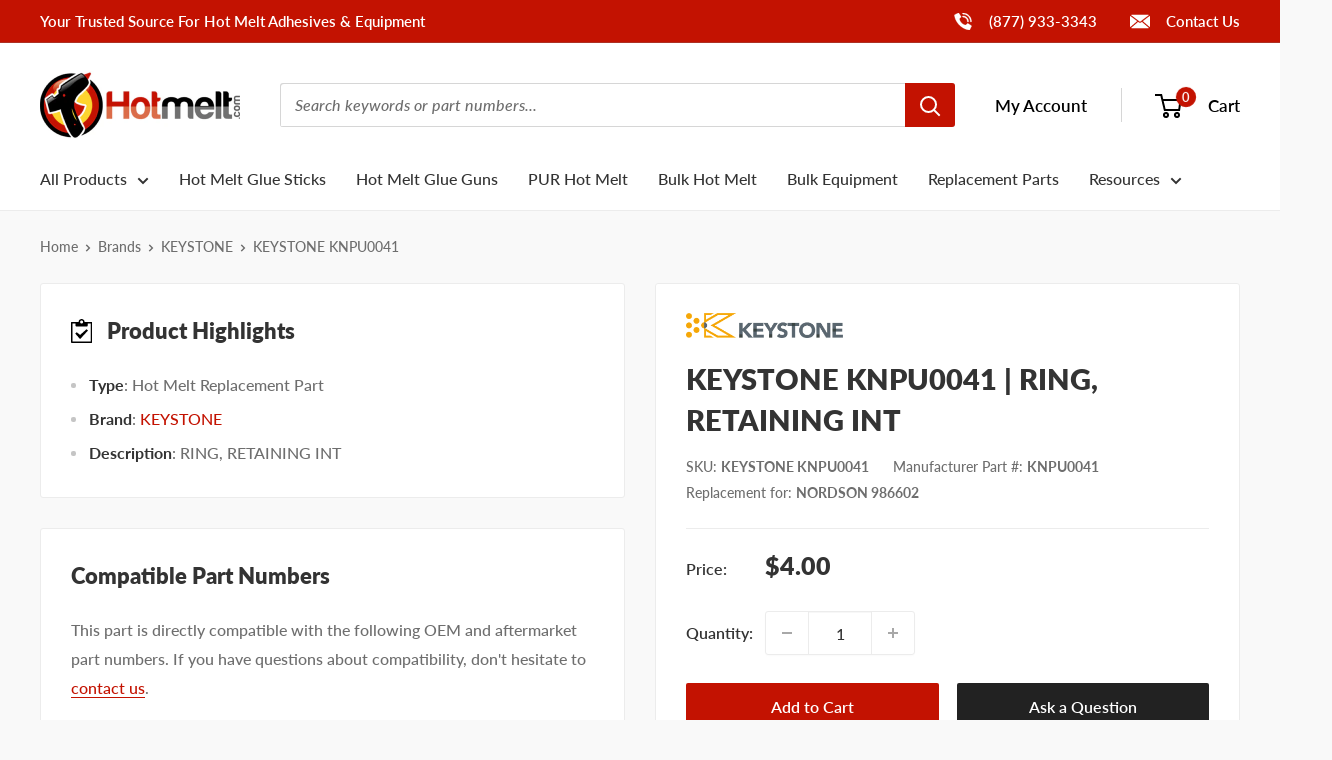

--- FILE ---
content_type: text/html; charset=utf-8
request_url: https://www.hotmelt.com/products/keystone-knpu0041
body_size: 40156
content:
<!doctype html>

<html class="no-js" lang="en">
  <head>
    <meta charset="utf-8">
    <meta name="viewport" content="width=device-width, initial-scale=1.0, height=device-height, minimum-scale=1.0, maximum-scale=5.0">
    <meta name="theme-color" content="#c31201">
    <meta name="format-detection" content="telephone=no"><meta name="ahrefs-site-verification" content="64548d12267bc7da7801cfb1871497db4b5b7383f75b9b64225962bfed273797"><title>KEYSTONE KNPU0041 Ring
</title><meta name="description" content="KEYSTONE KNPU0041 is a replacement ring for hot melt dispensing systems. It is a replacement for Nordson® 986602."><link rel="canonical" href="https://www.hotmelt.com/products/keystone-knpu0041"><link rel="shortcut icon" href="//www.hotmelt.com/cdn/shop/files/hotmelt-favicon_96x96.png?v=1633625493" type="image/png">

<link rel="preload" as="style" href="//www.hotmelt.com/cdn/shop/t/30/assets/theme.css?v=169444190562438226381746459223">
    <link rel="preload" as="script" href="//www.hotmelt.com/cdn/shop/t/30/assets/theme.min.js?v=155891055080153451001754687078">
    <link rel="preconnect" href="https://cdn.shopify.com">
    <link rel="preconnect" href="https://fonts.shopifycdn.com">
    <link rel="dns-prefetch" href="https://productreviews.shopifycdn.com">
    <link rel="dns-prefetch" href="https://ajax.googleapis.com">
    <link rel="dns-prefetch" href="https://maps.googleapis.com">
    <link rel="dns-prefetch" href="https://maps.gstatic.com">
    <link rel="dns-prefetch" href="https://cdn.accentuate.io">

    <meta property="og:type" content="product">
  <meta property="og:title" content="KEYSTONE KNPU0041 | RING, RETAINING INT"><meta property="product:price:amount" content="4.00">
  <meta property="product:price:currency" content="USD"><meta property="og:description" content="KEYSTONE KNPU0041 is a replacement ring for hot melt dispensing systems. It is a replacement for Nordson® 986602."><meta property="og:url" content="https://www.hotmelt.com/products/keystone-knpu0041">
<meta property="og:site_name" content="Hotmelt.com"><meta name="twitter:card" content="summary"><meta name="twitter:title" content="KEYSTONE KNPU0041 | RING, RETAINING INT">
  <meta name="twitter:description" content="">
  <meta name="twitter:image" content="https://www.hotmelt.com/cdn/shopifycloud/storefront/assets/no-image-2048-a2addb12_600x600_crop_center.gif">
    <link rel="preload" href="//www.hotmelt.com/cdn/fonts/lato/lato_n9.6b37f725167d36932c6742a5a697fd238a2d2552.woff2" as="font" type="font/woff2" crossorigin>
<link rel="preload" href="//www.hotmelt.com/cdn/fonts/lato/lato_n8.1117b90add05215dbc8fbc91c5f9d67872eb3fb3.woff2" as="font" type="font/woff2" crossorigin>
<link rel="preload" href="//www.hotmelt.com/cdn/fonts/lato/lato_n5.b2fec044fbe05725e71d90882e5f3b21dae2efbd.woff2" as="font" type="font/woff2" crossorigin>

<style>
  @font-face {
  font-family: Lato;
  font-weight: 900;
  font-style: normal;
  font-display: swap;
  src: url("//www.hotmelt.com/cdn/fonts/lato/lato_n9.6b37f725167d36932c6742a5a697fd238a2d2552.woff2") format("woff2"),
       url("//www.hotmelt.com/cdn/fonts/lato/lato_n9.1cafbd384242b7df7c9ef4584ba41746d006e6bb.woff") format("woff");
}

  @font-face {
  font-family: Lato;
  font-weight: 800;
  font-style: normal;
  font-display: swap;
  src: url("//www.hotmelt.com/cdn/fonts/lato/lato_n8.1117b90add05215dbc8fbc91c5f9d67872eb3fb3.woff2") format("woff2"),
       url("//www.hotmelt.com/cdn/fonts/lato/lato_n8.6bcabf8485cf657fec14e0a6e1af25cf01733df7.woff") format("woff");
}

  @font-face {
  font-family: Lato;
  font-weight: 500;
  font-style: normal;
  font-display: swap;
  src: url("//www.hotmelt.com/cdn/fonts/lato/lato_n5.b2fec044fbe05725e71d90882e5f3b21dae2efbd.woff2") format("woff2"),
       url("//www.hotmelt.com/cdn/fonts/lato/lato_n5.f25a9a5c73ff9372e69074488f99e8ac702b5447.woff") format("woff");
}

@font-face {
  font-family: Lato;
  font-weight: 600;
  font-style: normal;
  font-display: swap;
  src: url("//www.hotmelt.com/cdn/fonts/lato/lato_n6.38d0e3b23b74a60f769c51d1df73fac96c580d59.woff2") format("woff2"),
       url("//www.hotmelt.com/cdn/fonts/lato/lato_n6.3365366161bdcc36a3f97cfbb23954d8c4bf4079.woff") format("woff");
}

@font-face {
  font-family: Lato;
  font-weight: 800;
  font-style: italic;
  font-display: swap;
  src: url("//www.hotmelt.com/cdn/fonts/lato/lato_i8.4d2c12d355a86eb483d3b325d9435954953e78ce.woff2") format("woff2"),
       url("//www.hotmelt.com/cdn/fonts/lato/lato_i8.dfb9decc8a927a5ae9791c4f5ab804f0fccd721e.woff") format("woff");
}


  @font-face {
  font-family: Lato;
  font-weight: 700;
  font-style: normal;
  font-display: swap;
  src: url("//www.hotmelt.com/cdn/fonts/lato/lato_n7.900f219bc7337bc57a7a2151983f0a4a4d9d5dcf.woff2") format("woff2"),
       url("//www.hotmelt.com/cdn/fonts/lato/lato_n7.a55c60751adcc35be7c4f8a0313f9698598612ee.woff") format("woff");
}

  @font-face {
  font-family: Lato;
  font-weight: 500;
  font-style: italic;
  font-display: swap;
  src: url("//www.hotmelt.com/cdn/fonts/lato/lato_i5.9501f9e8a9e09e142687495e156dec167f6a3ea3.woff2") format("woff2"),
       url("//www.hotmelt.com/cdn/fonts/lato/lato_i5.eca6cbf1aa9c70cc6dbfed0353a2f57e5065c864.woff") format("woff");
}

  @font-face {
  font-family: Lato;
  font-weight: 700;
  font-style: italic;
  font-display: swap;
  src: url("//www.hotmelt.com/cdn/fonts/lato/lato_i7.16ba75868b37083a879b8dd9f2be44e067dfbf92.woff2") format("woff2"),
       url("//www.hotmelt.com/cdn/fonts/lato/lato_i7.4c07c2b3b7e64ab516aa2f2081d2bb0366b9dce8.woff") format("woff");
}


  :root {
    --default-text-font-size : 15px;
    --base-text-font-size    : 16px;
    --display-font-family    : Lato, sans-serif;
    --display-font-weight    : 900;
    --display-font-style     : normal;
    --heading-font-family    : Lato, sans-serif;
    --heading-font-weight    : 800;
    --heading-font-style     : normal;
    --text-font-family       : Lato, sans-serif;
    --text-font-weight       : 500;
    --text-font-style        : normal;
    --text-font-bolder-weight: 600;
    --text-link-decoration   : underline;

    --text-color               : #6e6e6e;
    --text-color-rgb           : 110, 110, 110;
    --heading-color            : #333333;
    --border-color             : #ececec;
    --border-color-rgb         : 236, 236, 236;
    --form-border-color        : #dfdfdf;
    --accent-color             : #c31201;
    --accent-color-rgb         : 195, 18, 1;
    --link-color               : #c31201;
    --link-color-hover         : #770b01;
    --background               : #f9f9f9;
    --secondary-background     : #ffffff;
    --secondary-background-rgb : 255, 255, 255;
    --accent-background        : rgba(195, 18, 1, 0.08);

    --input-background: #ffffff;

    --error-color       : #c31201;
    --error-background  : rgba(195, 18, 1, 0.07);
    --success-color     : #3f8600;
    --success-background: rgba(63, 134, 0, 0.11);

    --primary-button-background      : #c31201;
    --primary-button-background-rgb  : 195, 18, 1;
    --primary-button-text-color      : #ffffff;
    --secondary-button-background    : #222222;
    --secondary-button-background-rgb: 34, 34, 34;
    --secondary-button-text-color    : #ffffff;

    --header-background      : #ffffff;
    --header-text-color      : #000000;
    --header-light-text-color: #777777;
    --header-border-color    : rgba(119, 119, 119, 0.3);
    --header-accent-color    : #c31201;

    --footer-background-color:    rgba(0,0,0,0);
    --footer-heading-text-color:  #222222;
    --footer-body-text-color:     #222222;
    --footer-body-text-color-rgb: 34, 34, 34;
    --footer-accent-color:        #c31201;
    --footer-accent-color-rgb:    195, 18, 1;
    --footer-border:              none;

    --flickity-arrow-color: #b9b9b9;--product-on-sale-accent           : #c31201;
    --product-on-sale-accent-rgb       : 195, 18, 1;
    --product-on-sale-color            : #ffffff;
    --product-in-stock-color           : #c31201;
    --product-low-stock-color          : #c31201;
    --product-sold-out-color           : #8a9297;
    --product-custom-label-1-background: #c31201;
    --product-custom-label-1-color     : #ffffff;
    --product-custom-label-2-background: #ececec;
    --product-custom-label-2-color     : #000000;
    --product-review-star-color        : #ffd000;

    --mobile-container-gutter : 20px;
    --desktop-container-gutter: 40px;

    /* Shopify related variables */
    --payment-terms-background-color: #f9f9f9;
  }
</style>

<script>
  // IE11 does not have support for CSS variables, so we have to polyfill them
  if (!(((window || {}).CSS || {}).supports && window.CSS.supports('(--a: 0)'))) {
    const script = document.createElement('script');
    script.type = 'text/javascript';
    script.src = '//www.hotmelt.com/cdn/shop/t/30/assets/css-vars-ponyfill.js?v=55388263478605539011732212513';
    script.onload = function() {
      cssVars({});
    };

    document.getElementsByTagName('head')[0].appendChild(script);
  }
</script>


<script>
  window.dataLayer = window.dataLayer || [];
  function gtag() { dataLayer.push(arguments) };
  window.gbEvents = window.gbEvents || [];
</script><script>
  // Growthbook page views.
  window.gbEvents.push('page_view');

  // Basin form submissions.
  document.addEventListener('theme.formSubmission', function(event) {
    window.gbEvents.push('form_submit');
    gtag('event', 'form_submit', {
      form_id: event.detail.formUID,
      form_service: 'basin',
      form_tracking_id: event.detail.formUID + '_' + window.gtmUniqueFormId
    });
  });

  // Aloglia searches.
  document.addEventListener('theme.algoliaSearch', function(event) {
    window.gbEvents.push('search');
    gtag('event', 'search', {
      search_term: event.detail.searchQuery,
      search_autocomplete: false
    });
  });

  // Aloglia autocomplete searches.
  document.addEventListener('theme.algoliaAutocomplete', function(event) {
    window.gbEvents.push('search');
    gtag('event', 'search', {
      search_term: event.detail.searchQuery,
      search_autocomplete: true
    });
  });

  // Typeform form submissions.
  window.addEventListener('message', function(event) {
    var message = event.data;
    if (message.type && message.type === 'typeform' && message.event === 'formSubmission') {
      window.gbEvents.push('form_submit');
      gtag('event', 'form_submit', {
        form_id: message.form,
        form_service: 'typeform',
        form_tracking_id: message.form + '_' + window.gtmUniqueFormId
      });
    }
  }, false);
</script><script>(function(w,d,s,l,i){w[l]=w[l]||[];w[l].push({'gtm.start':
  new Date().getTime(),event:'gtm.js'});var f=d.getElementsByTagName(s)[0],
  j=d.createElement(s),dl=l!='dataLayer'?'&l='+l:'';j.async=true;j.src=
  'https://www.googletagmanager.com/gtm.js?id='+i+dl;f.parentNode.insertBefore(j,f);
  })(window,document,'script','dataLayer','GTM-MZ952QF');</script><script type="text/javascript">
        (function(c,l,a,r,i,t,y){
            c[a]=c[a]||function(){(c[a].q=c[a].q||[]).push(arguments)};
            t=l.createElement(r);t.async=1;t.src="https://www.clarity.ms/tag/"+i;
            y=l.getElementsByTagName(r)[0];y.parentNode.insertBefore(t,y);
        })(window, document, "clarity", "script", "mpuw65b5s5");
    </script>

    <script>window.performance && window.performance.mark && window.performance.mark('shopify.content_for_header.start');</script><meta name="google-site-verification" content="o-K4wdteMlaIGXDT3JTB7gPEFL7qulNp_8C6vtt95fw">
<meta name="google-site-verification" content="OzDjMBqBcyykS3jIW_Bk0JUP3PkCmgeDBelgnoCLLL8">
<meta name="google-site-verification" content="FvYMCzk_jOH9ZSjnvchTy9Rt5g39zPQQxEHYhqaizVE">
<meta id="shopify-digital-wallet" name="shopify-digital-wallet" content="/16008847/digital_wallets/dialog">
<meta name="shopify-checkout-api-token" content="2abfc8775d0c0485e309539d4c749519">
<meta id="in-context-paypal-metadata" data-shop-id="16008847" data-venmo-supported="true" data-environment="production" data-locale="en_US" data-paypal-v4="true" data-currency="USD">
<link rel="alternate" type="application/json+oembed" href="https://www.hotmelt.com/products/keystone-knpu0041.oembed">
<script async="async" src="/checkouts/internal/preloads.js?locale=en-US"></script>
<link rel="preconnect" href="https://shop.app" crossorigin="anonymous">
<script async="async" src="https://shop.app/checkouts/internal/preloads.js?locale=en-US&shop_id=16008847" crossorigin="anonymous"></script>
<script id="apple-pay-shop-capabilities" type="application/json">{"shopId":16008847,"countryCode":"US","currencyCode":"USD","merchantCapabilities":["supports3DS"],"merchantId":"gid:\/\/shopify\/Shop\/16008847","merchantName":"Hotmelt.com","requiredBillingContactFields":["postalAddress","email","phone"],"requiredShippingContactFields":["postalAddress","email","phone"],"shippingType":"shipping","supportedNetworks":["visa","masterCard","amex","discover","elo","jcb"],"total":{"type":"pending","label":"Hotmelt.com","amount":"1.00"},"shopifyPaymentsEnabled":true,"supportsSubscriptions":true}</script>
<script id="shopify-features" type="application/json">{"accessToken":"2abfc8775d0c0485e309539d4c749519","betas":["rich-media-storefront-analytics"],"domain":"www.hotmelt.com","predictiveSearch":true,"shopId":16008847,"locale":"en"}</script>
<script>var Shopify = Shopify || {};
Shopify.shop = "hotmelt-shop.myshopify.com";
Shopify.locale = "en";
Shopify.currency = {"active":"USD","rate":"1.0"};
Shopify.country = "US";
Shopify.theme = {"name":"Hotmelt 2.0 - Live","id":129150353625,"schema_name":"Shared Theme","schema_version":"2.0","theme_store_id":null,"role":"main"};
Shopify.theme.handle = "null";
Shopify.theme.style = {"id":null,"handle":null};
Shopify.cdnHost = "www.hotmelt.com/cdn";
Shopify.routes = Shopify.routes || {};
Shopify.routes.root = "/";</script>
<script type="module">!function(o){(o.Shopify=o.Shopify||{}).modules=!0}(window);</script>
<script>!function(o){function n(){var o=[];function n(){o.push(Array.prototype.slice.apply(arguments))}return n.q=o,n}var t=o.Shopify=o.Shopify||{};t.loadFeatures=n(),t.autoloadFeatures=n()}(window);</script>
<script>
  window.ShopifyPay = window.ShopifyPay || {};
  window.ShopifyPay.apiHost = "shop.app\/pay";
  window.ShopifyPay.redirectState = null;
</script>
<script id="shop-js-analytics" type="application/json">{"pageType":"product"}</script>
<script defer="defer" async type="module" src="//www.hotmelt.com/cdn/shopifycloud/shop-js/modules/v2/client.init-shop-cart-sync_BN7fPSNr.en.esm.js"></script>
<script defer="defer" async type="module" src="//www.hotmelt.com/cdn/shopifycloud/shop-js/modules/v2/chunk.common_Cbph3Kss.esm.js"></script>
<script defer="defer" async type="module" src="//www.hotmelt.com/cdn/shopifycloud/shop-js/modules/v2/chunk.modal_DKumMAJ1.esm.js"></script>
<script type="module">
  await import("//www.hotmelt.com/cdn/shopifycloud/shop-js/modules/v2/client.init-shop-cart-sync_BN7fPSNr.en.esm.js");
await import("//www.hotmelt.com/cdn/shopifycloud/shop-js/modules/v2/chunk.common_Cbph3Kss.esm.js");
await import("//www.hotmelt.com/cdn/shopifycloud/shop-js/modules/v2/chunk.modal_DKumMAJ1.esm.js");

  window.Shopify.SignInWithShop?.initShopCartSync?.({"fedCMEnabled":true,"windoidEnabled":true});

</script>
<script>
  window.Shopify = window.Shopify || {};
  if (!window.Shopify.featureAssets) window.Shopify.featureAssets = {};
  window.Shopify.featureAssets['shop-js'] = {"shop-cart-sync":["modules/v2/client.shop-cart-sync_CJVUk8Jm.en.esm.js","modules/v2/chunk.common_Cbph3Kss.esm.js","modules/v2/chunk.modal_DKumMAJ1.esm.js"],"init-fed-cm":["modules/v2/client.init-fed-cm_7Fvt41F4.en.esm.js","modules/v2/chunk.common_Cbph3Kss.esm.js","modules/v2/chunk.modal_DKumMAJ1.esm.js"],"init-shop-email-lookup-coordinator":["modules/v2/client.init-shop-email-lookup-coordinator_Cc088_bR.en.esm.js","modules/v2/chunk.common_Cbph3Kss.esm.js","modules/v2/chunk.modal_DKumMAJ1.esm.js"],"init-windoid":["modules/v2/client.init-windoid_hPopwJRj.en.esm.js","modules/v2/chunk.common_Cbph3Kss.esm.js","modules/v2/chunk.modal_DKumMAJ1.esm.js"],"shop-button":["modules/v2/client.shop-button_B0jaPSNF.en.esm.js","modules/v2/chunk.common_Cbph3Kss.esm.js","modules/v2/chunk.modal_DKumMAJ1.esm.js"],"shop-cash-offers":["modules/v2/client.shop-cash-offers_DPIskqss.en.esm.js","modules/v2/chunk.common_Cbph3Kss.esm.js","modules/v2/chunk.modal_DKumMAJ1.esm.js"],"shop-toast-manager":["modules/v2/client.shop-toast-manager_CK7RT69O.en.esm.js","modules/v2/chunk.common_Cbph3Kss.esm.js","modules/v2/chunk.modal_DKumMAJ1.esm.js"],"init-shop-cart-sync":["modules/v2/client.init-shop-cart-sync_BN7fPSNr.en.esm.js","modules/v2/chunk.common_Cbph3Kss.esm.js","modules/v2/chunk.modal_DKumMAJ1.esm.js"],"init-customer-accounts-sign-up":["modules/v2/client.init-customer-accounts-sign-up_CfPf4CXf.en.esm.js","modules/v2/client.shop-login-button_DeIztwXF.en.esm.js","modules/v2/chunk.common_Cbph3Kss.esm.js","modules/v2/chunk.modal_DKumMAJ1.esm.js"],"pay-button":["modules/v2/client.pay-button_CgIwFSYN.en.esm.js","modules/v2/chunk.common_Cbph3Kss.esm.js","modules/v2/chunk.modal_DKumMAJ1.esm.js"],"init-customer-accounts":["modules/v2/client.init-customer-accounts_DQ3x16JI.en.esm.js","modules/v2/client.shop-login-button_DeIztwXF.en.esm.js","modules/v2/chunk.common_Cbph3Kss.esm.js","modules/v2/chunk.modal_DKumMAJ1.esm.js"],"avatar":["modules/v2/client.avatar_BTnouDA3.en.esm.js"],"init-shop-for-new-customer-accounts":["modules/v2/client.init-shop-for-new-customer-accounts_CsZy_esa.en.esm.js","modules/v2/client.shop-login-button_DeIztwXF.en.esm.js","modules/v2/chunk.common_Cbph3Kss.esm.js","modules/v2/chunk.modal_DKumMAJ1.esm.js"],"shop-follow-button":["modules/v2/client.shop-follow-button_BRMJjgGd.en.esm.js","modules/v2/chunk.common_Cbph3Kss.esm.js","modules/v2/chunk.modal_DKumMAJ1.esm.js"],"checkout-modal":["modules/v2/client.checkout-modal_B9Drz_yf.en.esm.js","modules/v2/chunk.common_Cbph3Kss.esm.js","modules/v2/chunk.modal_DKumMAJ1.esm.js"],"shop-login-button":["modules/v2/client.shop-login-button_DeIztwXF.en.esm.js","modules/v2/chunk.common_Cbph3Kss.esm.js","modules/v2/chunk.modal_DKumMAJ1.esm.js"],"lead-capture":["modules/v2/client.lead-capture_DXYzFM3R.en.esm.js","modules/v2/chunk.common_Cbph3Kss.esm.js","modules/v2/chunk.modal_DKumMAJ1.esm.js"],"shop-login":["modules/v2/client.shop-login_CA5pJqmO.en.esm.js","modules/v2/chunk.common_Cbph3Kss.esm.js","modules/v2/chunk.modal_DKumMAJ1.esm.js"],"payment-terms":["modules/v2/client.payment-terms_BxzfvcZJ.en.esm.js","modules/v2/chunk.common_Cbph3Kss.esm.js","modules/v2/chunk.modal_DKumMAJ1.esm.js"]};
</script>
<script>(function() {
  var isLoaded = false;
  function asyncLoad() {
    if (isLoaded) return;
    isLoaded = true;
    var urls = ["https:\/\/cdn1.stamped.io\/files\/widget.min.js?shop=hotmelt-shop.myshopify.com"];
    for (var i = 0; i < urls.length; i++) {
      var s = document.createElement('script');
      s.type = 'text/javascript';
      s.async = true;
      s.src = urls[i];
      var x = document.getElementsByTagName('script')[0];
      x.parentNode.insertBefore(s, x);
    }
  };
  if(window.attachEvent) {
    window.attachEvent('onload', asyncLoad);
  } else {
    window.addEventListener('load', asyncLoad, false);
  }
})();</script>
<script id="__st">var __st={"a":16008847,"offset":-21600,"reqid":"bfa865a7-c8d3-4c99-b175-9a1c96002c32-1769756597","pageurl":"www.hotmelt.com\/products\/keystone-knpu0041","u":"fb2f62398cce","p":"product","rtyp":"product","rid":8614599852249};</script>
<script>window.ShopifyPaypalV4VisibilityTracking = true;</script>
<script id="captcha-bootstrap">!function(){'use strict';const t='contact',e='account',n='new_comment',o=[[t,t],['blogs',n],['comments',n],[t,'customer']],c=[[e,'customer_login'],[e,'guest_login'],[e,'recover_customer_password'],[e,'create_customer']],r=t=>t.map((([t,e])=>`form[action*='/${t}']:not([data-nocaptcha='true']) input[name='form_type'][value='${e}']`)).join(','),a=t=>()=>t?[...document.querySelectorAll(t)].map((t=>t.form)):[];function s(){const t=[...o],e=r(t);return a(e)}const i='password',u='form_key',d=['recaptcha-v3-token','g-recaptcha-response','h-captcha-response',i],f=()=>{try{return window.sessionStorage}catch{return}},m='__shopify_v',_=t=>t.elements[u];function p(t,e,n=!1){try{const o=window.sessionStorage,c=JSON.parse(o.getItem(e)),{data:r}=function(t){const{data:e,action:n}=t;return t[m]||n?{data:e,action:n}:{data:t,action:n}}(c);for(const[e,n]of Object.entries(r))t.elements[e]&&(t.elements[e].value=n);n&&o.removeItem(e)}catch(o){console.error('form repopulation failed',{error:o})}}const l='form_type',E='cptcha';function T(t){t.dataset[E]=!0}const w=window,h=w.document,L='Shopify',v='ce_forms',y='captcha';let A=!1;((t,e)=>{const n=(g='f06e6c50-85a8-45c8-87d0-21a2b65856fe',I='https://cdn.shopify.com/shopifycloud/storefront-forms-hcaptcha/ce_storefront_forms_captcha_hcaptcha.v1.5.2.iife.js',D={infoText:'Protected by hCaptcha',privacyText:'Privacy',termsText:'Terms'},(t,e,n)=>{const o=w[L][v],c=o.bindForm;if(c)return c(t,g,e,D).then(n);var r;o.q.push([[t,g,e,D],n]),r=I,A||(h.body.append(Object.assign(h.createElement('script'),{id:'captcha-provider',async:!0,src:r})),A=!0)});var g,I,D;w[L]=w[L]||{},w[L][v]=w[L][v]||{},w[L][v].q=[],w[L][y]=w[L][y]||{},w[L][y].protect=function(t,e){n(t,void 0,e),T(t)},Object.freeze(w[L][y]),function(t,e,n,w,h,L){const[v,y,A,g]=function(t,e,n){const i=e?o:[],u=t?c:[],d=[...i,...u],f=r(d),m=r(i),_=r(d.filter((([t,e])=>n.includes(e))));return[a(f),a(m),a(_),s()]}(w,h,L),I=t=>{const e=t.target;return e instanceof HTMLFormElement?e:e&&e.form},D=t=>v().includes(t);t.addEventListener('submit',(t=>{const e=I(t);if(!e)return;const n=D(e)&&!e.dataset.hcaptchaBound&&!e.dataset.recaptchaBound,o=_(e),c=g().includes(e)&&(!o||!o.value);(n||c)&&t.preventDefault(),c&&!n&&(function(t){try{if(!f())return;!function(t){const e=f();if(!e)return;const n=_(t);if(!n)return;const o=n.value;o&&e.removeItem(o)}(t);const e=Array.from(Array(32),(()=>Math.random().toString(36)[2])).join('');!function(t,e){_(t)||t.append(Object.assign(document.createElement('input'),{type:'hidden',name:u})),t.elements[u].value=e}(t,e),function(t,e){const n=f();if(!n)return;const o=[...t.querySelectorAll(`input[type='${i}']`)].map((({name:t})=>t)),c=[...d,...o],r={};for(const[a,s]of new FormData(t).entries())c.includes(a)||(r[a]=s);n.setItem(e,JSON.stringify({[m]:1,action:t.action,data:r}))}(t,e)}catch(e){console.error('failed to persist form',e)}}(e),e.submit())}));const S=(t,e)=>{t&&!t.dataset[E]&&(n(t,e.some((e=>e===t))),T(t))};for(const o of['focusin','change'])t.addEventListener(o,(t=>{const e=I(t);D(e)&&S(e,y())}));const B=e.get('form_key'),M=e.get(l),P=B&&M;t.addEventListener('DOMContentLoaded',(()=>{const t=y();if(P)for(const e of t)e.elements[l].value===M&&p(e,B);[...new Set([...A(),...v().filter((t=>'true'===t.dataset.shopifyCaptcha))])].forEach((e=>S(e,t)))}))}(h,new URLSearchParams(w.location.search),n,t,e,['guest_login'])})(!0,!0)}();</script>
<script integrity="sha256-4kQ18oKyAcykRKYeNunJcIwy7WH5gtpwJnB7kiuLZ1E=" data-source-attribution="shopify.loadfeatures" defer="defer" src="//www.hotmelt.com/cdn/shopifycloud/storefront/assets/storefront/load_feature-a0a9edcb.js" crossorigin="anonymous"></script>
<script crossorigin="anonymous" defer="defer" src="//www.hotmelt.com/cdn/shopifycloud/storefront/assets/shopify_pay/storefront-65b4c6d7.js?v=20250812"></script>
<script data-source-attribution="shopify.dynamic_checkout.dynamic.init">var Shopify=Shopify||{};Shopify.PaymentButton=Shopify.PaymentButton||{isStorefrontPortableWallets:!0,init:function(){window.Shopify.PaymentButton.init=function(){};var t=document.createElement("script");t.src="https://www.hotmelt.com/cdn/shopifycloud/portable-wallets/latest/portable-wallets.en.js",t.type="module",document.head.appendChild(t)}};
</script>
<script data-source-attribution="shopify.dynamic_checkout.buyer_consent">
  function portableWalletsHideBuyerConsent(e){var t=document.getElementById("shopify-buyer-consent"),n=document.getElementById("shopify-subscription-policy-button");t&&n&&(t.classList.add("hidden"),t.setAttribute("aria-hidden","true"),n.removeEventListener("click",e))}function portableWalletsShowBuyerConsent(e){var t=document.getElementById("shopify-buyer-consent"),n=document.getElementById("shopify-subscription-policy-button");t&&n&&(t.classList.remove("hidden"),t.removeAttribute("aria-hidden"),n.addEventListener("click",e))}window.Shopify?.PaymentButton&&(window.Shopify.PaymentButton.hideBuyerConsent=portableWalletsHideBuyerConsent,window.Shopify.PaymentButton.showBuyerConsent=portableWalletsShowBuyerConsent);
</script>
<script data-source-attribution="shopify.dynamic_checkout.cart.bootstrap">document.addEventListener("DOMContentLoaded",(function(){function t(){return document.querySelector("shopify-accelerated-checkout-cart, shopify-accelerated-checkout")}if(t())Shopify.PaymentButton.init();else{new MutationObserver((function(e,n){t()&&(Shopify.PaymentButton.init(),n.disconnect())})).observe(document.body,{childList:!0,subtree:!0})}}));
</script>
<link id="shopify-accelerated-checkout-styles" rel="stylesheet" media="screen" href="https://www.hotmelt.com/cdn/shopifycloud/portable-wallets/latest/accelerated-checkout-backwards-compat.css" crossorigin="anonymous">
<style id="shopify-accelerated-checkout-cart">
        #shopify-buyer-consent {
  margin-top: 1em;
  display: inline-block;
  width: 100%;
}

#shopify-buyer-consent.hidden {
  display: none;
}

#shopify-subscription-policy-button {
  background: none;
  border: none;
  padding: 0;
  text-decoration: underline;
  font-size: inherit;
  cursor: pointer;
}

#shopify-subscription-policy-button::before {
  box-shadow: none;
}

      </style>

<script>window.performance && window.performance.mark && window.performance.mark('shopify.content_for_header.end');</script>

    <link rel="stylesheet" href="//www.hotmelt.com/cdn/shop/t/30/assets/theme.css?v=169444190562438226381746459223">
    <link rel="stylesheet" href="//www.hotmelt.com/cdn/shop/t/30/assets/custom.css?v=44867426591567243391767910479"><link rel="stylesheet" href="//www.hotmelt.com/cdn/shop/t/30/assets/custom-hotmelt.css?v=84947542501599419031713983491"><link rel="stylesheet" href="//embed.typeform.com/next/css/popup.css" />

    

    <script>
      // This allows to expose several variables to the global scope, to be used in scripts
      window.theme = {
        pageType: "product",
        cartCount: 0,
        moneyFormat: "${{amount}}",
        moneyWithCurrencyFormat: "${{amount}} USD",
        showDiscount: false,
        discountMode: "percentage",
        searchMode: "product,article",
        searchUnavailableProducts: "last",
        cartType: "drawer",
        productImagePlaceholder: "\/\/www.hotmelt.com\/cdn\/shop\/files\/product-image-placeholder.png?v=3276670242819559177"
      };

      window.routes = {
        rootUrl: "\/",
        rootUrlWithoutSlash: '',
        cartUrl: "\/cart",
        cartAddUrl: "\/cart\/add",
        cartChangeUrl: "\/cart\/change",
        searchUrl: "\/search",
        productRecommendationsUrl: "\/recommendations\/products",
        contactUrl: "\/pages\/contact-us"
      };

      window.languages = {
        productRegularPrice: "Regular price",
        productSalePrice: "Sale price",
        collectionOnSaleLabel: "Save {{savings}}",
        productFormUnavailable: "Unavailable",
        productFormAddToCart: "Add to Cart",
        productFormSoldOut: "Out of Stock",
        productAdded: "Product has been added to your cart",
        productAddedShort: "Added!",
        shippingEstimatorNoResults: "No shipping could be found for your address.",
        shippingEstimatorOneResult: "There is one shipping rate for your address:",
        shippingEstimatorMultipleResults: "There are {{count}} shipping rates for your address:",
        shippingEstimatorErrors: "There are some errors:"
      };

      window.lazySizesConfig = {
        loadHidden: false,
        hFac: 0.8,
        expFactor: 3,
        customMedia: {
          '--phone': '(max-width: 640px)',
          '--tablet': '(min-width: 641px) and (max-width: 1023px)',
          '--lap': '(min-width: 1024px)'
        }
      };

      document.documentElement.className = document.documentElement.className.replace('no-js', 'js');
    </script><script>
      (function() {
        var domains = {
          primary: atob("d3d3LmhvdG1lbHQuY29t"),
          permanent: atob("aG90bWVsdC1zaG9wLm15c2hvcGlmeS5jb20="),
          preview: atob("c2hvcGlmeXByZXZpZXcuY29t")
        }
        var host = window.location.host;
        if (host !== domains.primary && host !== domains.permanent && host.indexOf(domains.preview) < 1) {
          window.location.replace(
            window.location.href.replace(host, domains.primary)
          )
        }
      })();
    </script><script src="//www.hotmelt.com/cdn/shop/t/30/assets/theme.min.js?v=155891055080153451001754687078" defer></script>
    <script src="//www.hotmelt.com/cdn/shop/t/30/assets/custom.js?v=125002105504731258771767910480" defer></script>
    <script src="//www.hotmelt.com/cdn/shop/t/30/assets/location.js?v=98600945657323212121767910480" defer></script><script src="//embed.typeform.com/next/embed.js" defer></script><script>
        (function () {
          window.onpageshow = function() {
            // We force re-freshing the cart content onpageshow, as most browsers will serve a cache copy when hitting the
            // back button, which cause staled data
            document.documentElement.dispatchEvent(new CustomEvent('cart:refresh', {
              bubbles: true,
              detail: {scrollToTop: false}
            }));
          };
        })();
      </script><script type="text/javascript" id="stamped-script-widget" src="https://cdn-stamped-io.azureedge.net/files/widget.min.js" defer></script>
      <link rel="stylesheet" type="text/css" href="//cdn-stamped-io.azureedge.net/files/widget.min.css"><script src="https://challenges.cloudflare.com/turnstile/v0/api.js" async defer></script><meta property="og:image" content="https://cdn.shopify.com/s/files/1/1600/8847/files/hotmelt--social.png?v=1761166411" />
<meta property="og:image:secure_url" content="https://cdn.shopify.com/s/files/1/1600/8847/files/hotmelt--social.png?v=1761166411" />
<meta property="og:image:width" content="1200" />
<meta property="og:image:height" content="628" />
<link href="https://monorail-edge.shopifysvc.com" rel="dns-prefetch">
<script>(function(){if ("sendBeacon" in navigator && "performance" in window) {try {var session_token_from_headers = performance.getEntriesByType('navigation')[0].serverTiming.find(x => x.name == '_s').description;} catch {var session_token_from_headers = undefined;}var session_cookie_matches = document.cookie.match(/_shopify_s=([^;]*)/);var session_token_from_cookie = session_cookie_matches && session_cookie_matches.length === 2 ? session_cookie_matches[1] : "";var session_token = session_token_from_headers || session_token_from_cookie || "";function handle_abandonment_event(e) {var entries = performance.getEntries().filter(function(entry) {return /monorail-edge.shopifysvc.com/.test(entry.name);});if (!window.abandonment_tracked && entries.length === 0) {window.abandonment_tracked = true;var currentMs = Date.now();var navigation_start = performance.timing.navigationStart;var payload = {shop_id: 16008847,url: window.location.href,navigation_start,duration: currentMs - navigation_start,session_token,page_type: "product"};window.navigator.sendBeacon("https://monorail-edge.shopifysvc.com/v1/produce", JSON.stringify({schema_id: "online_store_buyer_site_abandonment/1.1",payload: payload,metadata: {event_created_at_ms: currentMs,event_sent_at_ms: currentMs}}));}}window.addEventListener('pagehide', handle_abandonment_event);}}());</script>
<script id="web-pixels-manager-setup">(function e(e,d,r,n,o){if(void 0===o&&(o={}),!Boolean(null===(a=null===(i=window.Shopify)||void 0===i?void 0:i.analytics)||void 0===a?void 0:a.replayQueue)){var i,a;window.Shopify=window.Shopify||{};var t=window.Shopify;t.analytics=t.analytics||{};var s=t.analytics;s.replayQueue=[],s.publish=function(e,d,r){return s.replayQueue.push([e,d,r]),!0};try{self.performance.mark("wpm:start")}catch(e){}var l=function(){var e={modern:/Edge?\/(1{2}[4-9]|1[2-9]\d|[2-9]\d{2}|\d{4,})\.\d+(\.\d+|)|Firefox\/(1{2}[4-9]|1[2-9]\d|[2-9]\d{2}|\d{4,})\.\d+(\.\d+|)|Chrom(ium|e)\/(9{2}|\d{3,})\.\d+(\.\d+|)|(Maci|X1{2}).+ Version\/(15\.\d+|(1[6-9]|[2-9]\d|\d{3,})\.\d+)([,.]\d+|)( \(\w+\)|)( Mobile\/\w+|) Safari\/|Chrome.+OPR\/(9{2}|\d{3,})\.\d+\.\d+|(CPU[ +]OS|iPhone[ +]OS|CPU[ +]iPhone|CPU IPhone OS|CPU iPad OS)[ +]+(15[._]\d+|(1[6-9]|[2-9]\d|\d{3,})[._]\d+)([._]\d+|)|Android:?[ /-](13[3-9]|1[4-9]\d|[2-9]\d{2}|\d{4,})(\.\d+|)(\.\d+|)|Android.+Firefox\/(13[5-9]|1[4-9]\d|[2-9]\d{2}|\d{4,})\.\d+(\.\d+|)|Android.+Chrom(ium|e)\/(13[3-9]|1[4-9]\d|[2-9]\d{2}|\d{4,})\.\d+(\.\d+|)|SamsungBrowser\/([2-9]\d|\d{3,})\.\d+/,legacy:/Edge?\/(1[6-9]|[2-9]\d|\d{3,})\.\d+(\.\d+|)|Firefox\/(5[4-9]|[6-9]\d|\d{3,})\.\d+(\.\d+|)|Chrom(ium|e)\/(5[1-9]|[6-9]\d|\d{3,})\.\d+(\.\d+|)([\d.]+$|.*Safari\/(?![\d.]+ Edge\/[\d.]+$))|(Maci|X1{2}).+ Version\/(10\.\d+|(1[1-9]|[2-9]\d|\d{3,})\.\d+)([,.]\d+|)( \(\w+\)|)( Mobile\/\w+|) Safari\/|Chrome.+OPR\/(3[89]|[4-9]\d|\d{3,})\.\d+\.\d+|(CPU[ +]OS|iPhone[ +]OS|CPU[ +]iPhone|CPU IPhone OS|CPU iPad OS)[ +]+(10[._]\d+|(1[1-9]|[2-9]\d|\d{3,})[._]\d+)([._]\d+|)|Android:?[ /-](13[3-9]|1[4-9]\d|[2-9]\d{2}|\d{4,})(\.\d+|)(\.\d+|)|Mobile Safari.+OPR\/([89]\d|\d{3,})\.\d+\.\d+|Android.+Firefox\/(13[5-9]|1[4-9]\d|[2-9]\d{2}|\d{4,})\.\d+(\.\d+|)|Android.+Chrom(ium|e)\/(13[3-9]|1[4-9]\d|[2-9]\d{2}|\d{4,})\.\d+(\.\d+|)|Android.+(UC? ?Browser|UCWEB|U3)[ /]?(15\.([5-9]|\d{2,})|(1[6-9]|[2-9]\d|\d{3,})\.\d+)\.\d+|SamsungBrowser\/(5\.\d+|([6-9]|\d{2,})\.\d+)|Android.+MQ{2}Browser\/(14(\.(9|\d{2,})|)|(1[5-9]|[2-9]\d|\d{3,})(\.\d+|))(\.\d+|)|K[Aa][Ii]OS\/(3\.\d+|([4-9]|\d{2,})\.\d+)(\.\d+|)/},d=e.modern,r=e.legacy,n=navigator.userAgent;return n.match(d)?"modern":n.match(r)?"legacy":"unknown"}(),u="modern"===l?"modern":"legacy",c=(null!=n?n:{modern:"",legacy:""})[u],f=function(e){return[e.baseUrl,"/wpm","/b",e.hashVersion,"modern"===e.buildTarget?"m":"l",".js"].join("")}({baseUrl:d,hashVersion:r,buildTarget:u}),m=function(e){var d=e.version,r=e.bundleTarget,n=e.surface,o=e.pageUrl,i=e.monorailEndpoint;return{emit:function(e){var a=e.status,t=e.errorMsg,s=(new Date).getTime(),l=JSON.stringify({metadata:{event_sent_at_ms:s},events:[{schema_id:"web_pixels_manager_load/3.1",payload:{version:d,bundle_target:r,page_url:o,status:a,surface:n,error_msg:t},metadata:{event_created_at_ms:s}}]});if(!i)return console&&console.warn&&console.warn("[Web Pixels Manager] No Monorail endpoint provided, skipping logging."),!1;try{return self.navigator.sendBeacon.bind(self.navigator)(i,l)}catch(e){}var u=new XMLHttpRequest;try{return u.open("POST",i,!0),u.setRequestHeader("Content-Type","text/plain"),u.send(l),!0}catch(e){return console&&console.warn&&console.warn("[Web Pixels Manager] Got an unhandled error while logging to Monorail."),!1}}}}({version:r,bundleTarget:l,surface:e.surface,pageUrl:self.location.href,monorailEndpoint:e.monorailEndpoint});try{o.browserTarget=l,function(e){var d=e.src,r=e.async,n=void 0===r||r,o=e.onload,i=e.onerror,a=e.sri,t=e.scriptDataAttributes,s=void 0===t?{}:t,l=document.createElement("script"),u=document.querySelector("head"),c=document.querySelector("body");if(l.async=n,l.src=d,a&&(l.integrity=a,l.crossOrigin="anonymous"),s)for(var f in s)if(Object.prototype.hasOwnProperty.call(s,f))try{l.dataset[f]=s[f]}catch(e){}if(o&&l.addEventListener("load",o),i&&l.addEventListener("error",i),u)u.appendChild(l);else{if(!c)throw new Error("Did not find a head or body element to append the script");c.appendChild(l)}}({src:f,async:!0,onload:function(){if(!function(){var e,d;return Boolean(null===(d=null===(e=window.Shopify)||void 0===e?void 0:e.analytics)||void 0===d?void 0:d.initialized)}()){var d=window.webPixelsManager.init(e)||void 0;if(d){var r=window.Shopify.analytics;r.replayQueue.forEach((function(e){var r=e[0],n=e[1],o=e[2];d.publishCustomEvent(r,n,o)})),r.replayQueue=[],r.publish=d.publishCustomEvent,r.visitor=d.visitor,r.initialized=!0}}},onerror:function(){return m.emit({status:"failed",errorMsg:"".concat(f," has failed to load")})},sri:function(e){var d=/^sha384-[A-Za-z0-9+/=]+$/;return"string"==typeof e&&d.test(e)}(c)?c:"",scriptDataAttributes:o}),m.emit({status:"loading"})}catch(e){m.emit({status:"failed",errorMsg:(null==e?void 0:e.message)||"Unknown error"})}}})({shopId: 16008847,storefrontBaseUrl: "https://www.hotmelt.com",extensionsBaseUrl: "https://extensions.shopifycdn.com/cdn/shopifycloud/web-pixels-manager",monorailEndpoint: "https://monorail-edge.shopifysvc.com/unstable/produce_batch",surface: "storefront-renderer",enabledBetaFlags: ["2dca8a86"],webPixelsConfigList: [{"id":"495255769","configuration":"{\"config\":\"{\\\"google_tag_ids\\\":[\\\"G-5LQN75186C\\\",\\\"GT-PH3HCJ4\\\",\\\"AW-1014002199\\\",\\\"G-GF4DP7DQSQ\\\"],\\\"target_country\\\":\\\"US\\\",\\\"gtag_events\\\":[{\\\"type\\\":\\\"begin_checkout\\\",\\\"action_label\\\":[\\\"G-5LQN75186C\\\",\\\"G-GF4DP7DQSQ\\\"]},{\\\"type\\\":\\\"search\\\",\\\"action_label\\\":[\\\"G-5LQN75186C\\\",\\\"G-GF4DP7DQSQ\\\"]},{\\\"type\\\":\\\"view_item\\\",\\\"action_label\\\":[\\\"G-5LQN75186C\\\",\\\"MC-S0GF98TQCM\\\",\\\"G-GF4DP7DQSQ\\\"]},{\\\"type\\\":\\\"purchase\\\",\\\"action_label\\\":[\\\"G-5LQN75186C\\\",\\\"MC-S0GF98TQCM\\\",\\\"AW-1014002199\\\/VKctCLPphsQZEJfkweMD\\\",\\\"G-GF4DP7DQSQ\\\"]},{\\\"type\\\":\\\"page_view\\\",\\\"action_label\\\":[\\\"G-5LQN75186C\\\",\\\"MC-S0GF98TQCM\\\",\\\"G-GF4DP7DQSQ\\\"]},{\\\"type\\\":\\\"add_payment_info\\\",\\\"action_label\\\":[\\\"G-5LQN75186C\\\",\\\"G-GF4DP7DQSQ\\\"]},{\\\"type\\\":\\\"add_to_cart\\\",\\\"action_label\\\":[\\\"G-5LQN75186C\\\",\\\"G-GF4DP7DQSQ\\\"]}],\\\"enable_monitoring_mode\\\":false}\"}","eventPayloadVersion":"v1","runtimeContext":"OPEN","scriptVersion":"b2a88bafab3e21179ed38636efcd8a93","type":"APP","apiClientId":1780363,"privacyPurposes":[],"dataSharingAdjustments":{"protectedCustomerApprovalScopes":["read_customer_address","read_customer_email","read_customer_name","read_customer_personal_data","read_customer_phone"]}},{"id":"36569305","eventPayloadVersion":"1","runtimeContext":"LAX","scriptVersion":"2","type":"CUSTOM","privacyPurposes":[],"name":"Google Tag Manager"},{"id":"54198489","eventPayloadVersion":"1","runtimeContext":"LAX","scriptVersion":"7","type":"CUSTOM","privacyPurposes":[],"name":"3M Pixel"},{"id":"106823897","eventPayloadVersion":"1","runtimeContext":"LAX","scriptVersion":"1","type":"CUSTOM","privacyPurposes":[],"name":"Algolia Analytics"},{"id":"shopify-app-pixel","configuration":"{}","eventPayloadVersion":"v1","runtimeContext":"STRICT","scriptVersion":"0450","apiClientId":"shopify-pixel","type":"APP","privacyPurposes":["ANALYTICS","MARKETING"]},{"id":"shopify-custom-pixel","eventPayloadVersion":"v1","runtimeContext":"LAX","scriptVersion":"0450","apiClientId":"shopify-pixel","type":"CUSTOM","privacyPurposes":["ANALYTICS","MARKETING"]}],isMerchantRequest: false,initData: {"shop":{"name":"Hotmelt.com","paymentSettings":{"currencyCode":"USD"},"myshopifyDomain":"hotmelt-shop.myshopify.com","countryCode":"US","storefrontUrl":"https:\/\/www.hotmelt.com"},"customer":null,"cart":null,"checkout":null,"productVariants":[{"price":{"amount":4.0,"currencyCode":"USD"},"product":{"title":"KEYSTONE KNPU0041 | RING, RETAINING INT","vendor":"KEYSTONE","id":"8614599852249","untranslatedTitle":"KEYSTONE KNPU0041 | RING, RETAINING INT","url":"\/products\/keystone-knpu0041","type":"Bulk Hot Melt Replacement Parts"},"id":"44946434097369","image":null,"sku":"KEYSTONE KNPU0041","title":"Default Title","untranslatedTitle":"Default Title"}],"purchasingCompany":null},},"https://www.hotmelt.com/cdn","1d2a099fw23dfb22ep557258f5m7a2edbae",{"modern":"","legacy":""},{"shopId":"16008847","storefrontBaseUrl":"https:\/\/www.hotmelt.com","extensionBaseUrl":"https:\/\/extensions.shopifycdn.com\/cdn\/shopifycloud\/web-pixels-manager","surface":"storefront-renderer","enabledBetaFlags":"[\"2dca8a86\"]","isMerchantRequest":"false","hashVersion":"1d2a099fw23dfb22ep557258f5m7a2edbae","publish":"custom","events":"[[\"page_viewed\",{}],[\"product_viewed\",{\"productVariant\":{\"price\":{\"amount\":4.0,\"currencyCode\":\"USD\"},\"product\":{\"title\":\"KEYSTONE KNPU0041 | RING, RETAINING INT\",\"vendor\":\"KEYSTONE\",\"id\":\"8614599852249\",\"untranslatedTitle\":\"KEYSTONE KNPU0041 | RING, RETAINING INT\",\"url\":\"\/products\/keystone-knpu0041\",\"type\":\"Bulk Hot Melt Replacement Parts\"},\"id\":\"44946434097369\",\"image\":null,\"sku\":\"KEYSTONE KNPU0041\",\"title\":\"Default Title\",\"untranslatedTitle\":\"Default Title\"}}]]"});</script><script>
  window.ShopifyAnalytics = window.ShopifyAnalytics || {};
  window.ShopifyAnalytics.meta = window.ShopifyAnalytics.meta || {};
  window.ShopifyAnalytics.meta.currency = 'USD';
  var meta = {"product":{"id":8614599852249,"gid":"gid:\/\/shopify\/Product\/8614599852249","vendor":"KEYSTONE","type":"Bulk Hot Melt Replacement Parts","handle":"keystone-knpu0041","variants":[{"id":44946434097369,"price":400,"name":"KEYSTONE KNPU0041 | RING, RETAINING INT","public_title":null,"sku":"KEYSTONE KNPU0041"}],"remote":false},"page":{"pageType":"product","resourceType":"product","resourceId":8614599852249,"requestId":"bfa865a7-c8d3-4c99-b175-9a1c96002c32-1769756597"}};
  for (var attr in meta) {
    window.ShopifyAnalytics.meta[attr] = meta[attr];
  }
</script>
<script class="analytics">
  (function () {
    var customDocumentWrite = function(content) {
      var jquery = null;

      if (window.jQuery) {
        jquery = window.jQuery;
      } else if (window.Checkout && window.Checkout.$) {
        jquery = window.Checkout.$;
      }

      if (jquery) {
        jquery('body').append(content);
      }
    };

    var hasLoggedConversion = function(token) {
      if (token) {
        return document.cookie.indexOf('loggedConversion=' + token) !== -1;
      }
      return false;
    }

    var setCookieIfConversion = function(token) {
      if (token) {
        var twoMonthsFromNow = new Date(Date.now());
        twoMonthsFromNow.setMonth(twoMonthsFromNow.getMonth() + 2);

        document.cookie = 'loggedConversion=' + token + '; expires=' + twoMonthsFromNow;
      }
    }

    var trekkie = window.ShopifyAnalytics.lib = window.trekkie = window.trekkie || [];
    if (trekkie.integrations) {
      return;
    }
    trekkie.methods = [
      'identify',
      'page',
      'ready',
      'track',
      'trackForm',
      'trackLink'
    ];
    trekkie.factory = function(method) {
      return function() {
        var args = Array.prototype.slice.call(arguments);
        args.unshift(method);
        trekkie.push(args);
        return trekkie;
      };
    };
    for (var i = 0; i < trekkie.methods.length; i++) {
      var key = trekkie.methods[i];
      trekkie[key] = trekkie.factory(key);
    }
    trekkie.load = function(config) {
      trekkie.config = config || {};
      trekkie.config.initialDocumentCookie = document.cookie;
      var first = document.getElementsByTagName('script')[0];
      var script = document.createElement('script');
      script.type = 'text/javascript';
      script.onerror = function(e) {
        var scriptFallback = document.createElement('script');
        scriptFallback.type = 'text/javascript';
        scriptFallback.onerror = function(error) {
                var Monorail = {
      produce: function produce(monorailDomain, schemaId, payload) {
        var currentMs = new Date().getTime();
        var event = {
          schema_id: schemaId,
          payload: payload,
          metadata: {
            event_created_at_ms: currentMs,
            event_sent_at_ms: currentMs
          }
        };
        return Monorail.sendRequest("https://" + monorailDomain + "/v1/produce", JSON.stringify(event));
      },
      sendRequest: function sendRequest(endpointUrl, payload) {
        // Try the sendBeacon API
        if (window && window.navigator && typeof window.navigator.sendBeacon === 'function' && typeof window.Blob === 'function' && !Monorail.isIos12()) {
          var blobData = new window.Blob([payload], {
            type: 'text/plain'
          });

          if (window.navigator.sendBeacon(endpointUrl, blobData)) {
            return true;
          } // sendBeacon was not successful

        } // XHR beacon

        var xhr = new XMLHttpRequest();

        try {
          xhr.open('POST', endpointUrl);
          xhr.setRequestHeader('Content-Type', 'text/plain');
          xhr.send(payload);
        } catch (e) {
          console.log(e);
        }

        return false;
      },
      isIos12: function isIos12() {
        return window.navigator.userAgent.lastIndexOf('iPhone; CPU iPhone OS 12_') !== -1 || window.navigator.userAgent.lastIndexOf('iPad; CPU OS 12_') !== -1;
      }
    };
    Monorail.produce('monorail-edge.shopifysvc.com',
      'trekkie_storefront_load_errors/1.1',
      {shop_id: 16008847,
      theme_id: 129150353625,
      app_name: "storefront",
      context_url: window.location.href,
      source_url: "//www.hotmelt.com/cdn/s/trekkie.storefront.c59ea00e0474b293ae6629561379568a2d7c4bba.min.js"});

        };
        scriptFallback.async = true;
        scriptFallback.src = '//www.hotmelt.com/cdn/s/trekkie.storefront.c59ea00e0474b293ae6629561379568a2d7c4bba.min.js';
        first.parentNode.insertBefore(scriptFallback, first);
      };
      script.async = true;
      script.src = '//www.hotmelt.com/cdn/s/trekkie.storefront.c59ea00e0474b293ae6629561379568a2d7c4bba.min.js';
      first.parentNode.insertBefore(script, first);
    };
    trekkie.load(
      {"Trekkie":{"appName":"storefront","development":false,"defaultAttributes":{"shopId":16008847,"isMerchantRequest":null,"themeId":129150353625,"themeCityHash":"7928374408585017691","contentLanguage":"en","currency":"USD","eventMetadataId":"0751ede9-3794-4f6f-b234-17416f28d934"},"isServerSideCookieWritingEnabled":true,"monorailRegion":"shop_domain","enabledBetaFlags":["65f19447","b5387b81"]},"Session Attribution":{},"S2S":{"facebookCapiEnabled":false,"source":"trekkie-storefront-renderer","apiClientId":580111}}
    );

    var loaded = false;
    trekkie.ready(function() {
      if (loaded) return;
      loaded = true;

      window.ShopifyAnalytics.lib = window.trekkie;

      var originalDocumentWrite = document.write;
      document.write = customDocumentWrite;
      try { window.ShopifyAnalytics.merchantGoogleAnalytics.call(this); } catch(error) {};
      document.write = originalDocumentWrite;

      window.ShopifyAnalytics.lib.page(null,{"pageType":"product","resourceType":"product","resourceId":8614599852249,"requestId":"bfa865a7-c8d3-4c99-b175-9a1c96002c32-1769756597","shopifyEmitted":true});

      var match = window.location.pathname.match(/checkouts\/(.+)\/(thank_you|post_purchase)/)
      var token = match? match[1]: undefined;
      if (!hasLoggedConversion(token)) {
        setCookieIfConversion(token);
        window.ShopifyAnalytics.lib.track("Viewed Product",{"currency":"USD","variantId":44946434097369,"productId":8614599852249,"productGid":"gid:\/\/shopify\/Product\/8614599852249","name":"KEYSTONE KNPU0041 | RING, RETAINING INT","price":"4.00","sku":"KEYSTONE KNPU0041","brand":"KEYSTONE","variant":null,"category":"Bulk Hot Melt Replacement Parts","nonInteraction":true,"remote":false},undefined,undefined,{"shopifyEmitted":true});
      window.ShopifyAnalytics.lib.track("monorail:\/\/trekkie_storefront_viewed_product\/1.1",{"currency":"USD","variantId":44946434097369,"productId":8614599852249,"productGid":"gid:\/\/shopify\/Product\/8614599852249","name":"KEYSTONE KNPU0041 | RING, RETAINING INT","price":"4.00","sku":"KEYSTONE KNPU0041","brand":"KEYSTONE","variant":null,"category":"Bulk Hot Melt Replacement Parts","nonInteraction":true,"remote":false,"referer":"https:\/\/www.hotmelt.com\/products\/keystone-knpu0041"});
      }
    });


        var eventsListenerScript = document.createElement('script');
        eventsListenerScript.async = true;
        eventsListenerScript.src = "//www.hotmelt.com/cdn/shopifycloud/storefront/assets/shop_events_listener-3da45d37.js";
        document.getElementsByTagName('head')[0].appendChild(eventsListenerScript);

})();</script>
  <script>
  if (!window.ga || (window.ga && typeof window.ga !== 'function')) {
    window.ga = function ga() {
      (window.ga.q = window.ga.q || []).push(arguments);
      if (window.Shopify && window.Shopify.analytics && typeof window.Shopify.analytics.publish === 'function') {
        window.Shopify.analytics.publish("ga_stub_called", {}, {sendTo: "google_osp_migration"});
      }
      console.error("Shopify's Google Analytics stub called with:", Array.from(arguments), "\nSee https://help.shopify.com/manual/promoting-marketing/pixels/pixel-migration#google for more information.");
    };
    if (window.Shopify && window.Shopify.analytics && typeof window.Shopify.analytics.publish === 'function') {
      window.Shopify.analytics.publish("ga_stub_initialized", {}, {sendTo: "google_osp_migration"});
    }
  }
</script>
<script
  defer
  src="https://www.hotmelt.com/cdn/shopifycloud/perf-kit/shopify-perf-kit-3.1.0.min.js"
  data-application="storefront-renderer"
  data-shop-id="16008847"
  data-render-region="gcp-us-central1"
  data-page-type="product"
  data-theme-instance-id="129150353625"
  data-theme-name="Shared Theme"
  data-theme-version="2.0"
  data-monorail-region="shop_domain"
  data-resource-timing-sampling-rate="10"
  data-shs="true"
  data-shs-beacon="true"
  data-shs-export-with-fetch="true"
  data-shs-logs-sample-rate="1"
  data-shs-beacon-endpoint="https://www.hotmelt.com/api/collect"
></script>
</head>

  <body class="shared-theme features--animate-zoom template-product  " data-instant-intensity="viewport">
    <a id="top-of-page" href="#main" class="visually-hidden skip-to-content">Skip to content</a>
    <span class="loading-bar"></span>

    <div id="shopify-section-announcement-bar" class="shopify-section"><section data-section-id="announcement-bar" data-section-type="announcement-bar" data-section-settings='{
    "showNewsletter": false
  }'><div class="announcement-bar">
      <div class="container">
        <div class="announcement-bar__inner">
          <p class="announcement-bar__content announcement-bar__content--left">
            Your Trusted Source For Hot Melt Adhesives &amp; Equipment
</p><a href="tel:+18779333343" class="announcement-bar__button hidden-phone">
              <span class="visually-hidden">Call Us</span><svg viewBox="0 0 58 58" role="presentation">
      <g fill="none" fill-rule="evenodd">
        <g fill="currentColor" fill-rule="nonzero" transform="translate(-1)">
          <path id="Shape" d="m25.017 33.983c-5.536-5.536-6.786-11.072-7.068-13.29-.0787994-.6132828.1322481-1.2283144.571-1.664l4.48-4.478c.6590136-.6586066.7759629-1.685024.282-2.475l-7.133-11.076c-.5464837-.87475134-1.6685624-1.19045777-2.591-.729l-11.451 5.393c-.74594117.367308-1.18469338 1.15985405-1.1 1.987.6 5.7 3.085 19.712 16.855 33.483s27.78 16.255 33.483 16.855c.827146.0846934 1.619692-.3540588 1.987-1.1l5.393-11.451c.4597307-.9204474.146114-2.0395184-.725-2.587l-11.076-7.131c-.7895259-.4944789-1.8158967-.3783642-2.475.28l-4.478 4.48c-.4356856.4387519-1.0507172.6497994-1.664.571-2.218-.282-7.754-1.532-13.29-7.068z" />
          <path id="Shape" d="m47 31c-1.1045695 0-2-.8954305-2-2-.0093685-8.2803876-6.7196124-14.9906315-15-15-1.1045695 0-2-.8954305-2-2s.8954305-2 2-2c10.4886126.0115735 18.9884265 8.5113874 19 19 0 1.1045695-.8954305 2-2 2z" />
          <path id="Shape" d="m57 31c-1.1045695 0-2-.8954305-2-2-.0154309-13.800722-11.199278-24.9845691-25-25-1.1045695 0-2-.8954305-2-2s.8954305-2 2-2c16.008947.01763587 28.9823641 12.991053 29 29 0 .530433-.2107137 1.0391408-.5857864 1.4142136-.3750728.3750727-.8837806.5857864-1.4142136.5857864z" />
        </g>
      </g>
    </svg>

  (877) 933-3343
            </a><a href="/pages/contact-us" class="announcement-bar__button hidden-phone">
    <svg viewBox="0 0 512 348" role="presentation">
      <g fill="none" fill-rule="evenodd">
        <g fill="currentColor" fill-rule="nonzero">
          <path id="Path" d="m505.17 29.894-177.04 134.88 177.41 152.64c4.122-7.792 6.468-16.661 6.468-26.073v-234.68c0-9.691-2.479-18.812-6.832-26.768z" />
          <path id="Path" d="m456.05 0.711h-400.1c-11.013 0-21.286 3.211-29.953 8.729l220.79 165.47c5.532 4.06 12.944 4.068 18.485 0.027l218.79-166.68c-8.243-4.79-17.807-7.547-28.009-7.547z" />
          <path id="a" d="m303.72 183.36-20.561 15.665c-8.109 5.987-17.616 8.981-27.119 8.981-9.505 0-19.007-2.993-27.119-8.981l-0.087-0.064-20.533-15.389-181.05 155.78c8.396 5.039 18.213 7.943 28.697 7.943h400.1c10.552 0 20.43-2.939 28.862-8.038l-181.19-155.89z" />
          <path d="m5.835 31.824c-3.728 7.489-5.835 15.919-5.835 24.838v234.68c0 9.477 2.376 18.407 6.553 26.237l177.17-152.43-177.88-133.32z" />
        </g>
      </g>
    </svg>

  Contact Us
            </a></div>
      </div>
    </div>
  </section>

  <style>
    .announcement-bar {
      background: #c31201;
      color: #ffffff;
    }
    .announcement-bar__button {
      background: #c31201;
      color: #ffffff;
    }
    .announcement-bar__button svg path {
      stroke: #ffffff;
    }
    .announcement-bar .link,
    .announcement-bar .link:hover {
      color: #ffffff;
    }
  </style>

  <script>document.documentElement.style.removeProperty('--announcement-bar-button-width');document.documentElement.style.setProperty('--announcement-bar-height', document.getElementById('shopify-section-announcement-bar').clientHeight + 'px');
  </script>
</div>
<div id="shopify-section-popups" class="shopify-section"><div data-section-id="popups" data-section-type="popups"></div>

</div>
<div id="shopify-section-header" class="shopify-section shopify-section__header"><section data-section-id="header" data-section-type="header" data-section-settings='{
  "navigationLayout": "inline",
  "desktopOpenTrigger": "hover",
  "useStickyHeader": false
}'>
  <header class="header header--inline " role="banner">
    <div class="container">
      <div class="header__inner"><nav class="header__mobile-nav hidden-lap-and-up">
            <button class="header__mobile-nav-toggle icon-state touch-area" data-action="toggle-menu" aria-expanded="false" aria-haspopup="true" aria-controls="mobile-menu" aria-label="Open menu">
              <span class="icon-state__primary"><svg focusable="false" class="icon icon--hamburger-mobile" viewBox="0 0 20 16" role="presentation">
      <path d="M0 14h20v2H0v-2zM0 0h20v2H0V0zm0 7h20v2H0V7z" fill="currentColor" fill-rule="evenodd"></path>
    </svg></span>
              <span class="icon-state__secondary"><svg focusable="false" class="icon icon--close" viewBox="0 0 19 19" role="presentation">
      <path d="M9.1923882 8.39339828l7.7781745-7.7781746 1.4142136 1.41421357-7.7781746 7.77817459 7.7781746 7.77817456L16.9705627 19l-7.7781745-7.7781746L1.41421356 19 0 17.5857864l7.7781746-7.77817456L0 2.02943725 1.41421356.61522369 9.1923882 8.39339828z" fill="currentColor" fill-rule="evenodd"></path>
    </svg></span>
            </button><div id="mobile-menu" class="mobile-menu" aria-hidden="true"><svg focusable="false" class="icon icon--nav-triangle-borderless" viewBox="0 0 20 9" role="presentation">
      <path d="M.47108938 9c.2694725-.26871321.57077721-.56867841.90388257-.89986354C3.12384116 6.36134886 5.74788116 3.76338565 9.2467995.30653888c.4145057-.4095171 1.0844277-.40860098 1.4977971.00205122L19.4935156 9H.47108938z" fill="#ffffff"></path>
    </svg><div class="mobile-menu__inner">
    <div class="mobile-menu__panel">
      <div class="mobile-menu__section">
        <ul class="mobile-menu__nav" data-type="menu" role="list"><li class="mobile-menu__nav-item"><button class="mobile-menu__nav-link " data-type="menuitem" aria-haspopup="true" aria-expanded="false" aria-controls="mobile-panel-0" data-action="open-panel">All Products<svg focusable="false" class="icon icon--arrow-right" viewBox="0 0 8 12" role="presentation">
      <path stroke="currentColor" stroke-width="2" d="M2 2l4 4-4 4" fill="none" stroke-linecap="square"></path>
    </svg></button></li><li class="mobile-menu__nav-item"><a href="/collections/hot-melt-glue-sticks" class="mobile-menu__nav-link " data-type="menuitem">Hot Melt Glue Sticks</a></li><li class="mobile-menu__nav-item"><a href="/collections/hot-melt-glue-guns" class="mobile-menu__nav-link " data-type="menuitem">Hot Melt Glue Guns</a></li><li class="mobile-menu__nav-item"><a href="/collections/pur-hot-melt" class="mobile-menu__nav-link " data-type="menuitem">PUR Hot Melt</a></li><li class="mobile-menu__nav-item"><a href="/collections/bulk-hot-melt" class="mobile-menu__nav-link " data-type="menuitem">Bulk Hot Melt</a></li><li class="mobile-menu__nav-item"><a href="/pages/bulk-hot-melt-tanks-dispensing-equipment-and-roll-coaters" class="mobile-menu__nav-link " data-type="menuitem">Bulk Equipment</a></li><li class="mobile-menu__nav-item"><a href="/pages/bulk-hot-melt-hoses-applicators-modules-nozzles-and-spare-parts" class="mobile-menu__nav-link " data-type="menuitem">Replacement Parts</a></li><li class="mobile-menu__nav-item"><button class="mobile-menu__nav-link " data-type="menuitem" aria-haspopup="true" aria-expanded="false" aria-controls="mobile-panel-7" data-action="open-panel">Resources<svg focusable="false" class="icon icon--arrow-right" viewBox="0 0 8 12" role="presentation">
      <path stroke="currentColor" stroke-width="2" d="M2 2l4 4-4 4" fill="none" stroke-linecap="square"></path>
    </svg></button></li></ul>
      </div><div class="mobile-menu__section mobile-menu__section--loose">
          <p class="mobile-menu__section-title heading h5">Need Help?</p><div class="mobile-menu__help-wrapper"><svg focusable="false" class="icon icon--bi-phone" viewBox="0 0 24 24" role="presentation">
      <g stroke-width="2" fill="none" fill-rule="evenodd" stroke-linecap="square">
        <path d="M17 15l-3 3-8-8 3-3-5-5-3 3c0 9.941 8.059 18 18 18l3-3-5-5z" stroke="#333333"></path>
        <path d="M14 1c4.971 0 9 4.029 9 9m-9-5c2.761 0 5 2.239 5 5" stroke="#c31201"></path>
      </g>
    </svg><a href="tel:+18779333343">(877) 933-3343</a>
            </div><div class="mobile-menu__help-wrapper"><svg focusable="false" class="icon icon--bi-email" viewBox="0 0 22 22" role="presentation">
      <g fill="none" fill-rule="evenodd">
        <path stroke="#c31201" d="M.916667 10.08333367l3.66666667-2.65833334v4.65849997zm20.1666667 0L17.416667 7.42500033v4.65849997z"></path>
        <path stroke="#333333" stroke-width="2" d="M4.58333367 7.42500033L.916667 10.08333367V21.0833337h20.1666667V10.08333367L17.416667 7.42500033"></path>
        <path stroke="#333333" stroke-width="2" d="M4.58333367 12.1000003V.916667H17.416667v11.1833333m-16.5-2.01666663L21.0833337 21.0833337m0-11.00000003L11.0000003 15.5833337"></path>
        <path d="M8.25000033 5.50000033h5.49999997M8.25000033 9.166667h5.49999997" stroke="#c31201" stroke-width="2" stroke-linecap="square"></path>
      </g>
    </svg><a href="/pages/contact-us">Contact Us</a>
            </div></div><div class="mobile-menu__section mobile-menu__section--loose">
          <p class="mobile-menu__section-title heading h5">My account</p><a href="/account/login">Log in</a></div></div><div id="mobile-panel-0" class="mobile-menu__panel is-nested">
          <div class="mobile-menu__section is-sticky">
            <button class="mobile-menu__back-button" data-action="close-panel"><svg focusable="false" class="icon icon--arrow-left" viewBox="0 0 8 12" role="presentation">
      <path stroke="currentColor" stroke-width="2" d="M6 10L2 6l4-4" fill="none" stroke-linecap="square"></path>
    </svg> Back</button>
          </div>

          <div class="mobile-menu__section"><div class="mobile-menu__nav-list"><div class="mobile-menu__nav-list-item"><button class="mobile-menu__nav-list-toggle  text--strong" aria-controls="mobile-list-0" aria-expanded="false" data-action="toggle-collapsible" data-close-siblings="false">Hot Melt Equipment<svg focusable="false" class="icon icon--arrow-bottom" viewBox="0 0 12 8" role="presentation">
      <path stroke="currentColor" stroke-width="2" d="M10 2L6 6 2 2" fill="none" stroke-linecap="square"></path>
    </svg>
                      </button>

                      <div id="mobile-list-0" class="mobile-menu__nav-collapsible">
                        <div class="mobile-menu__nav-collapsible-content">
                          <ul class="mobile-menu__nav" data-type="menu" role="list"><li class="mobile-menu__nav-item">
                                <a href="/collections/hot-melt-glue-guns" class="mobile-menu__nav-link " data-type="menuitem">Hot Melt Glue Guns</a>
                              </li><li class="mobile-menu__nav-item">
                                <a href="/collections/pur-hot-melt-gun" class="mobile-menu__nav-link " data-type="menuitem">PUR Applicators</a>
                              </li><li class="mobile-menu__nav-item">
                                <a href="/collections/bulk-hot-melt-tanks" class="mobile-menu__nav-link " data-type="menuitem">Bulk Hot Melt Tanks</a>
                              </li><li class="mobile-menu__nav-item">
                                <a href="/collections/complete-bulk-hot-melt-systems" class="mobile-menu__nav-link " data-type="menuitem">Complete Hot Melt Systems</a>
                              </li><li class="mobile-menu__nav-item">
                                <a href="/collections/adhesive-roll-coaters" class="mobile-menu__nav-link " data-type="menuitem">Adhesive Roll Coaters</a>
                              </li><li class="mobile-menu__nav-item">
                                <a href="/collections/hot-melt-and-pur-pail-and-drum-unloaders" class="mobile-menu__nav-link " data-type="menuitem">Hot Melt Pail & Drum Unloaders</a>
                              </li></ul>
                        </div>
                      </div></div><div class="mobile-menu__nav-list-item"><button class="mobile-menu__nav-list-toggle  text--strong" aria-controls="mobile-list-1" aria-expanded="false" data-action="toggle-collapsible" data-close-siblings="false">Hot Melt Parts<svg focusable="false" class="icon icon--arrow-bottom" viewBox="0 0 12 8" role="presentation">
      <path stroke="currentColor" stroke-width="2" d="M10 2L6 6 2 2" fill="none" stroke-linecap="square"></path>
    </svg>
                      </button>

                      <div id="mobile-list-1" class="mobile-menu__nav-collapsible">
                        <div class="mobile-menu__nav-collapsible-content">
                          <ul class="mobile-menu__nav" data-type="menu" role="list"><li class="mobile-menu__nav-item">
                                <a href="/collections/bulk-hot-melt-hoses" class="mobile-menu__nav-link " data-type="menuitem">Hot Melt Hoses</a>
                              </li><li class="mobile-menu__nav-item">
                                <a href="/collections/bulk-hot-melt-modules" class="mobile-menu__nav-link " data-type="menuitem">Hot Melt Modules</a>
                              </li><li class="mobile-menu__nav-item">
                                <a href="/collections/bulk-hot-melt-glue-guns" class="mobile-menu__nav-link " data-type="menuitem">Hot Melt Applicators</a>
                              </li><li class="mobile-menu__nav-item">
                                <a href="/collections/bulk-hot-melt-nozzles" class="mobile-menu__nav-link " data-type="menuitem">Hot Melt Nozzles</a>
                              </li><li class="mobile-menu__nav-item">
                                <a href="/collections/glue-gun-nozzles" class="mobile-menu__nav-link " data-type="menuitem">Glue Gun Nozzles</a>
                              </li><li class="mobile-menu__nav-item">
                                <a href="/collections/glue-gun-spare-parts" class="mobile-menu__nav-link " data-type="menuitem">Glue Gun Spare Parts</a>
                              </li></ul>
                        </div>
                      </div></div><div class="mobile-menu__nav-list-item"><button class="mobile-menu__nav-list-toggle  text--strong" aria-controls="mobile-list-2" aria-expanded="false" data-action="toggle-collapsible" data-close-siblings="false">Hot Melt Adhesives<svg focusable="false" class="icon icon--arrow-bottom" viewBox="0 0 12 8" role="presentation">
      <path stroke="currentColor" stroke-width="2" d="M10 2L6 6 2 2" fill="none" stroke-linecap="square"></path>
    </svg>
                      </button>

                      <div id="mobile-list-2" class="mobile-menu__nav-collapsible">
                        <div class="mobile-menu__nav-collapsible-content">
                          <ul class="mobile-menu__nav" data-type="menu" role="list"><li class="mobile-menu__nav-item">
                                <a href="/collections/hot-melt-glue-sticks" class="mobile-menu__nav-link " data-type="menuitem">Hot Glue Sticks</a>
                              </li><li class="mobile-menu__nav-item">
                                <a href="/collections/pur-hot-melt" class="mobile-menu__nav-link " data-type="menuitem">PUR Hot Melt</a>
                              </li><li class="mobile-menu__nav-item">
                                <a href="/collections/bulk-hot-melt" class="mobile-menu__nav-link " data-type="menuitem">Bulk Hot Melt</a>
                              </li></ul>
                        </div>
                      </div></div><div class="mobile-menu__nav-list-item"><button class="mobile-menu__nav-list-toggle  text--strong" aria-controls="mobile-list-3" aria-expanded="false" data-action="toggle-collapsible" data-close-siblings="false">Other Adhesives<svg focusable="false" class="icon icon--arrow-bottom" viewBox="0 0 12 8" role="presentation">
      <path stroke="currentColor" stroke-width="2" d="M10 2L6 6 2 2" fill="none" stroke-linecap="square"></path>
    </svg>
                      </button>

                      <div id="mobile-list-3" class="mobile-menu__nav-collapsible">
                        <div class="mobile-menu__nav-collapsible-content">
                          <ul class="mobile-menu__nav" data-type="menu" role="list"><li class="mobile-menu__nav-item">
                                <a href="/collections/water-based-adhesives" class="mobile-menu__nav-link " data-type="menuitem">Water Based</a>
                              </li><li class="mobile-menu__nav-item">
                                <a href="/collections/epoxy" class="mobile-menu__nav-link " data-type="menuitem">Epoxy & MMA</a>
                              </li><li class="mobile-menu__nav-item">
                                <a href="/collections/super-glue" class="mobile-menu__nav-link " data-type="menuitem">Super Glue</a>
                              </li><li class="mobile-menu__nav-item">
                                <a href="/collections/silicone" class="mobile-menu__nav-link " data-type="menuitem">Silicone</a>
                              </li><li class="mobile-menu__nav-item">
                                <a href="/collections/adhesive-glue-spots" class="mobile-menu__nav-link " data-type="menuitem">Glue Spots & Dots</a>
                              </li><li class="mobile-menu__nav-item">
                                <a href="/collections/industrial-tapes" class="mobile-menu__nav-link " data-type="menuitem">Tape</a>
                              </li></ul>
                        </div>
                      </div></div><div class="mobile-menu__nav-list-item"><button class="mobile-menu__nav-list-toggle  text--strong" aria-controls="mobile-list-4" aria-expanded="false" data-action="toggle-collapsible" data-close-siblings="false">Accessories<svg focusable="false" class="icon icon--arrow-bottom" viewBox="0 0 12 8" role="presentation">
      <path stroke="currentColor" stroke-width="2" d="M10 2L6 6 2 2" fill="none" stroke-linecap="square"></path>
    </svg>
                      </button>

                      <div id="mobile-list-4" class="mobile-menu__nav-collapsible">
                        <div class="mobile-menu__nav-collapsible-content">
                          <ul class="mobile-menu__nav" data-type="menu" role="list"><li class="mobile-menu__nav-item">
                                <a href="/collections/glue-gun-accessories" class="mobile-menu__nav-link " data-type="menuitem">Glue Gun Accessories</a>
                              </li></ul>
                        </div>
                      </div></div></div></div>
        </div><div id="mobile-panel-7" class="mobile-menu__panel is-nested">
          <div class="mobile-menu__section is-sticky">
            <button class="mobile-menu__back-button" data-action="close-panel"><svg focusable="false" class="icon icon--arrow-left" viewBox="0 0 8 12" role="presentation">
      <path stroke="currentColor" stroke-width="2" d="M6 10L2 6l4-4" fill="none" stroke-linecap="square"></path>
    </svg> Back</button>
          </div>

          <div class="mobile-menu__section"><ul class="mobile-menu__nav" data-type="menu" role="list">
                <li class="mobile-menu__nav-item">
                  <a href="#" class="mobile-menu__nav-link  text--strong">Resources</a>
                </li><li class="mobile-menu__nav-item"><a href="/pages/services" class="mobile-menu__nav-link " data-type="menuitem">Our Services</a></li><li class="mobile-menu__nav-item"><a href="/pages/service-and-support-for-nordson-systems" class="mobile-menu__nav-link " data-type="menuitem">Service for Nordson®</a></li><li class="mobile-menu__nav-item"><a href="/blogs/blog" class="mobile-menu__nav-link " data-type="menuitem">Blog Articles</a></li><li class="mobile-menu__nav-item"><a href="/pages/applications" class="mobile-menu__nav-link " data-type="menuitem">Adhesives by Application</a></li><li class="mobile-menu__nav-item"><a href="/pages/materials" class="mobile-menu__nav-link " data-type="menuitem">Adhesives by Material</a></li><li class="mobile-menu__nav-item"><a href="/pages/properties" class="mobile-menu__nav-link " data-type="menuitem">Adhesives by Property</a></li></ul></div>
        </div><div id="mobile-panel-0-0" class="mobile-menu__panel is-nested">
                <div class="mobile-menu__section is-sticky">
                  <button class="mobile-menu__back-button" data-action="close-panel"><svg focusable="false" class="icon icon--arrow-left" viewBox="0 0 8 12" role="presentation">
      <path stroke="currentColor" stroke-width="2" d="M6 10L2 6l4-4" fill="none" stroke-linecap="square"></path>
    </svg> Back</button>
                </div>

                <div class="mobile-menu__section">
                  <ul class="mobile-menu__nav" data-type="menu" role="list">
                    <li class="mobile-menu__nav-item">
                      <a href="/pages/dispensing-equipment" class="mobile-menu__nav-link  text--strong">Hot Melt Equipment</a>
                    </li><li class="mobile-menu__nav-item">
                        <a href="/collections/hot-melt-glue-guns" class="mobile-menu__nav-link " data-type="menuitem">Hot Melt Glue Guns</a>
                      </li><li class="mobile-menu__nav-item">
                        <a href="/collections/pur-hot-melt-gun" class="mobile-menu__nav-link " data-type="menuitem">PUR Applicators</a>
                      </li><li class="mobile-menu__nav-item">
                        <a href="/collections/bulk-hot-melt-tanks" class="mobile-menu__nav-link " data-type="menuitem">Bulk Hot Melt Tanks</a>
                      </li><li class="mobile-menu__nav-item">
                        <a href="/collections/complete-bulk-hot-melt-systems" class="mobile-menu__nav-link " data-type="menuitem">Complete Hot Melt Systems</a>
                      </li><li class="mobile-menu__nav-item">
                        <a href="/collections/adhesive-roll-coaters" class="mobile-menu__nav-link " data-type="menuitem">Adhesive Roll Coaters</a>
                      </li><li class="mobile-menu__nav-item">
                        <a href="/collections/hot-melt-and-pur-pail-and-drum-unloaders" class="mobile-menu__nav-link " data-type="menuitem">Hot Melt Pail & Drum Unloaders</a>
                      </li></ul>
                </div>
              </div><div id="mobile-panel-0-1" class="mobile-menu__panel is-nested">
                <div class="mobile-menu__section is-sticky">
                  <button class="mobile-menu__back-button" data-action="close-panel"><svg focusable="false" class="icon icon--arrow-left" viewBox="0 0 8 12" role="presentation">
      <path stroke="currentColor" stroke-width="2" d="M6 10L2 6l4-4" fill="none" stroke-linecap="square"></path>
    </svg> Back</button>
                </div>

                <div class="mobile-menu__section">
                  <ul class="mobile-menu__nav" data-type="menu" role="list">
                    <li class="mobile-menu__nav-item">
                      <a href="/pages/bulk-hot-melt-hoses-applicators-modules-nozzles-and-spare-parts" class="mobile-menu__nav-link  text--strong">Hot Melt Parts</a>
                    </li><li class="mobile-menu__nav-item">
                        <a href="/collections/bulk-hot-melt-hoses" class="mobile-menu__nav-link " data-type="menuitem">Hot Melt Hoses</a>
                      </li><li class="mobile-menu__nav-item">
                        <a href="/collections/bulk-hot-melt-modules" class="mobile-menu__nav-link " data-type="menuitem">Hot Melt Modules</a>
                      </li><li class="mobile-menu__nav-item">
                        <a href="/collections/bulk-hot-melt-glue-guns" class="mobile-menu__nav-link " data-type="menuitem">Hot Melt Applicators</a>
                      </li><li class="mobile-menu__nav-item">
                        <a href="/collections/bulk-hot-melt-nozzles" class="mobile-menu__nav-link " data-type="menuitem">Hot Melt Nozzles</a>
                      </li><li class="mobile-menu__nav-item">
                        <a href="/collections/glue-gun-nozzles" class="mobile-menu__nav-link " data-type="menuitem">Glue Gun Nozzles</a>
                      </li><li class="mobile-menu__nav-item">
                        <a href="/collections/glue-gun-spare-parts" class="mobile-menu__nav-link " data-type="menuitem">Glue Gun Spare Parts</a>
                      </li></ul>
                </div>
              </div><div id="mobile-panel-0-2" class="mobile-menu__panel is-nested">
                <div class="mobile-menu__section is-sticky">
                  <button class="mobile-menu__back-button" data-action="close-panel"><svg focusable="false" class="icon icon--arrow-left" viewBox="0 0 8 12" role="presentation">
      <path stroke="currentColor" stroke-width="2" d="M6 10L2 6l4-4" fill="none" stroke-linecap="square"></path>
    </svg> Back</button>
                </div>

                <div class="mobile-menu__section">
                  <ul class="mobile-menu__nav" data-type="menu" role="list">
                    <li class="mobile-menu__nav-item">
                      <a href="/pages/hot-melt" class="mobile-menu__nav-link  text--strong">Hot Melt Adhesives</a>
                    </li><li class="mobile-menu__nav-item">
                        <a href="/collections/hot-melt-glue-sticks" class="mobile-menu__nav-link " data-type="menuitem">Hot Glue Sticks</a>
                      </li><li class="mobile-menu__nav-item">
                        <a href="/collections/pur-hot-melt" class="mobile-menu__nav-link " data-type="menuitem">PUR Hot Melt</a>
                      </li><li class="mobile-menu__nav-item">
                        <a href="/collections/bulk-hot-melt" class="mobile-menu__nav-link " data-type="menuitem">Bulk Hot Melt</a>
                      </li></ul>
                </div>
              </div><div id="mobile-panel-0-3" class="mobile-menu__panel is-nested">
                <div class="mobile-menu__section is-sticky">
                  <button class="mobile-menu__back-button" data-action="close-panel"><svg focusable="false" class="icon icon--arrow-left" viewBox="0 0 8 12" role="presentation">
      <path stroke="currentColor" stroke-width="2" d="M6 10L2 6l4-4" fill="none" stroke-linecap="square"></path>
    </svg> Back</button>
                </div>

                <div class="mobile-menu__section">
                  <ul class="mobile-menu__nav" data-type="menu" role="list">
                    <li class="mobile-menu__nav-item">
                      <a href="/pages/non-hot-melt" class="mobile-menu__nav-link  text--strong">Other Adhesives</a>
                    </li><li class="mobile-menu__nav-item">
                        <a href="/collections/water-based-adhesives" class="mobile-menu__nav-link " data-type="menuitem">Water Based</a>
                      </li><li class="mobile-menu__nav-item">
                        <a href="/collections/epoxy" class="mobile-menu__nav-link " data-type="menuitem">Epoxy & MMA</a>
                      </li><li class="mobile-menu__nav-item">
                        <a href="/collections/super-glue" class="mobile-menu__nav-link " data-type="menuitem">Super Glue</a>
                      </li><li class="mobile-menu__nav-item">
                        <a href="/collections/silicone" class="mobile-menu__nav-link " data-type="menuitem">Silicone</a>
                      </li><li class="mobile-menu__nav-item">
                        <a href="/collections/adhesive-glue-spots" class="mobile-menu__nav-link " data-type="menuitem">Glue Spots & Dots</a>
                      </li><li class="mobile-menu__nav-item">
                        <a href="/collections/industrial-tapes" class="mobile-menu__nav-link " data-type="menuitem">Tape</a>
                      </li></ul>
                </div>
              </div><div id="mobile-panel-0-4" class="mobile-menu__panel is-nested">
                <div class="mobile-menu__section is-sticky">
                  <button class="mobile-menu__back-button" data-action="close-panel"><svg focusable="false" class="icon icon--arrow-left" viewBox="0 0 8 12" role="presentation">
      <path stroke="currentColor" stroke-width="2" d="M6 10L2 6l4-4" fill="none" stroke-linecap="square"></path>
    </svg> Back</button>
                </div>

                <div class="mobile-menu__section">
                  <ul class="mobile-menu__nav" data-type="menu" role="list">
                    <li class="mobile-menu__nav-item">
                      <a href="/pages/accessories" class="mobile-menu__nav-link  text--strong">Accessories</a>
                    </li><li class="mobile-menu__nav-item">
                        <a href="/collections/glue-gun-accessories" class="mobile-menu__nav-link " data-type="menuitem">Glue Gun Accessories</a>
                      </li></ul>
                </div>
              </div></div>
</div>
</nav><div class="header__logo"><a href="/" class="header__logo-link"><span class="visually-hidden">Hotmelt.com</span>
              <img class="header__logo-image"
                   style="max-width: 200px"
                   width="566"
                   height="238"
                   src="//www.hotmelt.com/cdn/shop/files/hotmelt-logo_200x@2x.png?v=1633629906"
                   alt="Hotmelt.com"></a></div>

          <div class="header__search-bar-wrapper ">

            <form action="/search" method="get" role="search" class="search-bar search-bar--algolia">

              <div class="search-bar__top-wrapper">
                <div class="search-bar__top">
                  <input type="hidden" name="type" value="product">
                  <input type="hidden" name="options[prefix]" value="last">
                  <input type="hidden" name="options[unavailable_products]" value="last">

                  <div class="search-bar__input-wrapper">
                    <input id="search-bar-input" class="search-bar__input algolia-shopify-autocomplete" type="text" name="q" autocomplete="off" autocorrect="off" aria-label="Search keywords or part numbers..." placeholder="Search keywords or part numbers..." data-clarity-unmask="true">
                    <button type="button" class="search-bar__input-clear" data-action="clear-input">
                      <span class="visually-hidden">Clear</span>
                      <svg focusable="false" class="icon icon--close" viewBox="0 0 19 19" role="presentation">
      <path d="M9.1923882 8.39339828l7.7781745-7.7781746 1.4142136 1.41421357-7.7781746 7.77817459 7.7781746 7.77817456L16.9705627 19l-7.7781745-7.7781746L1.41421356 19 0 17.5857864l7.7781746-7.77817456L0 2.02943725 1.41421356.61522369 9.1923882 8.39339828z" fill="currentColor" fill-rule="evenodd"></path>
    </svg>
                    </button>
                  </div>

                  <button type="submit" class="search-bar__submit" aria-label="Search"><svg focusable="false" class="icon icon--search" viewBox="0 0 21 21" role="presentation">
      <g stroke-width="2" stroke="currentColor" fill="none" fill-rule="evenodd">
        <path d="M19 19l-5-5" stroke-linecap="square"></path>
        <circle cx="8.5" cy="8.5" r="7.5"></circle>
      </g>
    </svg><svg focusable="false" class="icon icon--search-loader" viewBox="0 0 64 64" role="presentation">
      <path opacity=".4" d="M23.8589104 1.05290547C40.92335108-3.43614731 58.45816642 6.79494359 62.94709453 23.8589104c4.48905278 17.06444068-5.74156424 34.59913135-22.80600493 39.08818413S5.54195825 57.2055303 1.05290547 40.1410896C-3.43602265 23.0771228 6.7944697 5.54195825 23.8589104 1.05290547zM38.6146353 57.1445143c13.8647142-3.64731754 22.17719655-17.89443541 18.529879-31.75914961-3.64743965-13.86517841-17.8944354-22.17719655-31.7591496-18.529879S3.20804604 24.7494569 6.8554857 38.6146353c3.64731753 13.8647142 17.8944354 22.17719655 31.7591496 18.529879z"></path>
      <path d="M1.05290547 40.1410896l5.80258022-1.5264543c3.64731754 13.8647142 17.89443541 22.17719655 31.75914961 18.529879l1.5264543 5.80258023C23.07664892 67.43614731 5.54195825 57.2055303 1.05290547 40.1410896z"></path>
    </svg></button>
                </div>

                <button type="button" class="search-bar__close-button hidden-tablet-and-up" data-action="unfix-search">
                  <span class="search-bar__close-text">Close</span>
                </button>
              </div>

              <div class="search-bar__inner">
                <div class="search-bar__inner-animation">
                  <div class="search-bar__results" aria-hidden="true">
                    <div class="skeleton-container"><div class="search-bar__result-item search-bar__result-item--skeleton">
                          <div class="search-bar__image-container">
                            <div class="aspect-ratio aspect-ratio--square">
                              <div class="skeleton-image"></div>
                            </div>
                          </div>

                          <div class="search-bar__item-info">
                            <div class="skeleton-paragraph">
                              <div class="skeleton-text"></div>
                              <div class="skeleton-text"></div>
                            </div>
                          </div>
                        </div><div class="search-bar__result-item search-bar__result-item--skeleton">
                          <div class="search-bar__image-container">
                            <div class="aspect-ratio aspect-ratio--square">
                              <div class="skeleton-image"></div>
                            </div>
                          </div>

                          <div class="search-bar__item-info">
                            <div class="skeleton-paragraph">
                              <div class="skeleton-text"></div>
                              <div class="skeleton-text"></div>
                            </div>
                          </div>
                        </div><div class="search-bar__result-item search-bar__result-item--skeleton">
                          <div class="search-bar__image-container">
                            <div class="aspect-ratio aspect-ratio--square">
                              <div class="skeleton-image"></div>
                            </div>
                          </div>

                          <div class="search-bar__item-info">
                            <div class="skeleton-paragraph">
                              <div class="skeleton-text"></div>
                              <div class="skeleton-text"></div>
                            </div>
                          </div>
                        </div></div>

                    <div class="search-bar__results-inner"></div>
                  </div>
                </div>
              </div>

              <div id="algolia-autocomplete-container"></div>

            </form><script>
              (function() {
                var searchInput = document.getElementById('search-bar-input');
                searchInput.addEventListener('input', function(event) {
                  event.stopPropagation();
                });
              })();
            </script>
          </div>
<div class="header__action-list"><div class="header__action-item hidden-tablet-and-up">
              <a class="header__action-item-link" href="/search" data-action="toggle-search" aria-expanded="false" aria-label="Open search"><svg focusable="false" class="icon icon--search" viewBox="0 0 21 21" role="presentation">
      <g stroke-width="2" stroke="currentColor" fill="none" fill-rule="evenodd">
        <path d="M19 19l-5-5" stroke-linecap="square"></path>
        <circle cx="8.5" cy="8.5" r="7.5"></circle>
      </g>
    </svg></a>
            </div><div class="header__action-item header__action-item--help hidden-pocket">
              <a class="header__action-item-link hidden-desk" href="/account"><svg focusable="false" class="icon icon--account" viewBox="0 0 20 22" role="presentation">
      <path d="M10 13c2.82 0 5.33.64 6.98 1.2A3 3 0 0 1 19 17.02V21H1v-3.97a3 3 0 0 1 2.03-2.84A22.35 22.35 0 0 1 10 13zm0 0c-2.76 0-5-3.24-5-6V6a5 5 0 0 1 10 0v1c0 2.76-2.24 6-5 6z" stroke="currentColor" stroke-width="2" fill="none"></path>
    </svg><span class="visually-hidden">My Account</span>
              </a>
              <a class="header__action-item-link hidden-pocket hidden-lap" href="/account">
                My Account
              </a>
            </div><div class="header__action-item header__action-item--cart">
            <a class="header__action-item-link header__cart-toggle" href="/cart" aria-controls="mini-cart" aria-expanded="false" data-action="toggle-mini-cart" data-no-instant>
              <div class="header__action-item-content">
                <div class="header__cart-icon icon-state" aria-expanded="false">
                  <span class="icon-state__primary"><svg focusable="false" class="icon icon--cart" viewBox="0 0 27 24" role="presentation">
      <g transform="translate(0 1)" stroke-width="2" stroke="currentColor" fill="none" fill-rule="evenodd">
        <circle stroke-linecap="square" cx="11" cy="20" r="2"></circle>
        <circle stroke-linecap="square" cx="22" cy="20" r="2"></circle>
        <path d="M7.31 5h18.27l-1.44 10H9.78L6.22 0H0"></path>
      </g>
    </svg><span class="header__cart-count">0</span>
                  </span>

                  <span class="icon-state__secondary"><svg focusable="false" class="icon icon--close" viewBox="0 0 19 19" role="presentation">
      <path d="M9.1923882 8.39339828l7.7781745-7.7781746 1.4142136 1.41421357-7.7781746 7.77817459 7.7781746 7.77817456L16.9705627 19l-7.7781745-7.7781746L1.41421356 19 0 17.5857864l7.7781746-7.77817456L0 2.02943725 1.41421356.61522369 9.1923882 8.39339828z" fill="currentColor" fill-rule="evenodd"></path>
    </svg></span>
                </div>

                <span class="hidden-pocket hidden-lap">Cart</span>
              </div>
            </a><form method="post" action="/cart" id="mini-cart" class="mini-cart" aria-hidden="true" novalidate="novalidate" data-item-count="0">
  <input type="hidden" name="attributes[collection_products_per_page]" value="">
  <input type="hidden" name="attributes[collection_layout]" value=""><svg focusable="false" class="icon icon--nav-triangle-borderless" viewBox="0 0 20 9" role="presentation">
      <path d="M.47108938 9c.2694725-.26871321.57077721-.56867841.90388257-.89986354C3.12384116 6.36134886 5.74788116 3.76338565 9.2467995.30653888c.4145057-.4095171 1.0844277-.40860098 1.4977971.00205122L19.4935156 9H.47108938z" fill="#ffffff"></path>
    </svg><div class="mini-cart__content mini-cart__content--empty"><div class="mini-cart__empty-state"><svg focusable="false" width="81" height="70" viewBox="0 0 81 70">
      <g transform="translate(0 2)" stroke-width="4" stroke="#333333" fill="none" fill-rule="evenodd">
        <circle stroke-linecap="square" cx="34" cy="60" r="6"></circle>
        <circle stroke-linecap="square" cx="67" cy="60" r="6"></circle>
        <path d="M22.9360352 15h54.8070373l-4.3391876 30H30.3387146L19.6676025 0H.99560547"></path>
      </g>
    </svg><p class="heading h4">Your cart is empty</p>
      </div>

      <a href="/" class="button button--primary button--full">Continue Shopping</a>
    </div></form>
</div>
        </div>
      </div>
    </div>
  </header><nav class="nav-bar nav-bar--light">
      <div class="nav-bar__inner">
        <div class="container">
          <ul class="nav-bar__linklist list--unstyled" data-type="menu" role="list"><li class="nav-bar__item"><a href="/collections/all" class="nav-bar__link  link" data-type="menuitem" aria-expanded="false" aria-controls="desktop-menu-0-1" aria-haspopup="true">All Products<svg focusable="false" class="icon icon--arrow-bottom" viewBox="0 0 12 8" role="presentation">
      <path stroke="currentColor" stroke-width="2" d="M10 2L6 6 2 2" fill="none" stroke-linecap="square"></path>
    </svg><svg focusable="false" class="icon icon--nav-triangle" viewBox="0 0 20 9" role="presentation">
      <g fill="none" fill-rule="evenodd">
        <path d="M.47108938 9c.2694725-.26871321.57077721-.56867841.90388257-.89986354C3.12384116 6.36134886 5.74788116 3.76338565 9.2467995.30653888c.4145057-.4095171 1.0844277-.40860098 1.4977971.00205122L19.4935156 9H.47108938z" fill="#ffffff"></path>
        <path d="M-.00922471 9C1.38887087 7.61849126 4.26661926 4.80337304 8.62402045.5546454c.75993175-.7409708 1.98812015-.7393145 2.74596565.0037073L19.9800494 9h-1.3748787l-7.9226239-7.7676545c-.3789219-.3715101-.9930172-.3723389-1.3729808-.0018557-3.20734177 3.1273507-5.6127118 5.4776841-7.21584193 7.05073579C1.82769633 8.54226204 1.58379521 8.7818599 1.36203986 9H-.00922471z" fill="#ececec"></path>
      </g>
    </svg></a><div id="desktop-menu-0-1" class="mega-menu " data-type="menu" aria-hidden="true" role="list" ><div class="container"><div class="mega-menu__inner "><div class="mega-menu__column">
              <a href="/pages/dispensing-equipment" class="mega-menu__title heading">Hot Melt Equipment</a><ul class="mega-menu__linklist" role="list"><li class="mega-menu__item">
                      <a href="/collections/hot-melt-glue-guns" class="mega-menu__link  link">Hot Melt Glue Guns</a>
                    </li><li class="mega-menu__item">
                      <a href="/collections/pur-hot-melt-gun" class="mega-menu__link  link">PUR Applicators</a>
                    </li><li class="mega-menu__item">
                      <a href="/collections/bulk-hot-melt-tanks" class="mega-menu__link  link">Bulk Hot Melt Tanks</a>
                    </li><li class="mega-menu__item">
                      <a href="/collections/complete-bulk-hot-melt-systems" class="mega-menu__link  link">Complete Hot Melt Systems</a>
                    </li><li class="mega-menu__item">
                      <a href="/collections/adhesive-roll-coaters" class="mega-menu__link  link">Adhesive Roll Coaters</a>
                    </li><li class="mega-menu__item">
                      <a href="/collections/hot-melt-and-pur-pail-and-drum-unloaders" class="mega-menu__link  link">Hot Melt Pail & Drum Unloaders</a>
                    </li></ul></div><div class="mega-menu__column">
              <a href="/pages/bulk-hot-melt-hoses-applicators-modules-nozzles-and-spare-parts" class="mega-menu__title heading">Hot Melt Parts</a><ul class="mega-menu__linklist" role="list"><li class="mega-menu__item">
                      <a href="/collections/bulk-hot-melt-hoses" class="mega-menu__link  link">Hot Melt Hoses</a>
                    </li><li class="mega-menu__item">
                      <a href="/collections/bulk-hot-melt-modules" class="mega-menu__link  link">Hot Melt Modules</a>
                    </li><li class="mega-menu__item">
                      <a href="/collections/bulk-hot-melt-glue-guns" class="mega-menu__link  link">Hot Melt Applicators</a>
                    </li><li class="mega-menu__item">
                      <a href="/collections/bulk-hot-melt-nozzles" class="mega-menu__link  link">Hot Melt Nozzles</a>
                    </li><li class="mega-menu__item">
                      <a href="/collections/glue-gun-nozzles" class="mega-menu__link  link">Glue Gun Nozzles</a>
                    </li><li class="mega-menu__item">
                      <a href="/collections/glue-gun-spare-parts" class="mega-menu__link  link">Glue Gun Spare Parts</a>
                    </li></ul></div><div class="mega-menu__column">
              <a href="/pages/hot-melt" class="mega-menu__title heading">Hot Melt Adhesives</a><ul class="mega-menu__linklist" role="list"><li class="mega-menu__item">
                      <a href="/collections/hot-melt-glue-sticks" class="mega-menu__link  link">Hot Glue Sticks</a>
                    </li><li class="mega-menu__item">
                      <a href="/collections/pur-hot-melt" class="mega-menu__link  link">PUR Hot Melt</a>
                    </li><li class="mega-menu__item">
                      <a href="/collections/bulk-hot-melt" class="mega-menu__link  link">Bulk Hot Melt</a>
                    </li></ul></div><div class="mega-menu__column">
              <a href="/pages/non-hot-melt" class="mega-menu__title heading">Other Adhesives</a><ul class="mega-menu__linklist" role="list"><li class="mega-menu__item">
                      <a href="/collections/water-based-adhesives" class="mega-menu__link  link">Water Based</a>
                    </li><li class="mega-menu__item">
                      <a href="/collections/epoxy" class="mega-menu__link  link">Epoxy & MMA</a>
                    </li><li class="mega-menu__item">
                      <a href="/collections/super-glue" class="mega-menu__link  link">Super Glue</a>
                    </li><li class="mega-menu__item">
                      <a href="/collections/silicone" class="mega-menu__link  link">Silicone</a>
                    </li><li class="mega-menu__item">
                      <a href="/collections/adhesive-glue-spots" class="mega-menu__link  link">Glue Spots & Dots</a>
                    </li><li class="mega-menu__item">
                      <a href="/collections/industrial-tapes" class="mega-menu__link  link">Tape</a>
                    </li></ul></div><div class="mega-menu__column">
              <a href="/pages/accessories" class="mega-menu__title heading">Accessories</a><ul class="mega-menu__linklist" role="list"><li class="mega-menu__item">
                      <a href="/collections/glue-gun-accessories" class="mega-menu__link  link">Glue Gun Accessories</a>
                    </li></ul></div></div></div></div>
</li><li class="nav-bar__item"><a href="/collections/hot-melt-glue-sticks" class="nav-bar__link  link" data-type="menuitem">Hot Melt Glue Sticks</a></li><li class="nav-bar__item"><a href="/collections/hot-melt-glue-guns" class="nav-bar__link  link" data-type="menuitem">Hot Melt Glue Guns</a></li><li class="nav-bar__item"><a href="/collections/pur-hot-melt" class="nav-bar__link  link" data-type="menuitem">PUR Hot Melt</a></li><li class="nav-bar__item"><a href="/collections/bulk-hot-melt" class="nav-bar__link  link" data-type="menuitem">Bulk Hot Melt</a></li><li class="nav-bar__item"><a href="/pages/bulk-hot-melt-tanks-dispensing-equipment-and-roll-coaters" class="nav-bar__link  link" data-type="menuitem">Bulk Equipment</a></li><li class="nav-bar__item"><a href="/pages/bulk-hot-melt-hoses-applicators-modules-nozzles-and-spare-parts" class="nav-bar__link  link" data-type="menuitem">Replacement Parts</a></li><li class="nav-bar__item"><a href="#" class="nav-bar__link  link" data-type="menuitem" aria-expanded="false" aria-controls="desktop-menu-0-8" aria-haspopup="true">Resources<svg focusable="false" class="icon icon--arrow-bottom" viewBox="0 0 12 8" role="presentation">
      <path stroke="currentColor" stroke-width="2" d="M10 2L6 6 2 2" fill="none" stroke-linecap="square"></path>
    </svg><svg focusable="false" class="icon icon--nav-triangle" viewBox="0 0 20 9" role="presentation">
      <g fill="none" fill-rule="evenodd">
        <path d="M.47108938 9c.2694725-.26871321.57077721-.56867841.90388257-.89986354C3.12384116 6.36134886 5.74788116 3.76338565 9.2467995.30653888c.4145057-.4095171 1.0844277-.40860098 1.4977971.00205122L19.4935156 9H.47108938z" fill="#ffffff"></path>
        <path d="M-.00922471 9C1.38887087 7.61849126 4.26661926 4.80337304 8.62402045.5546454c.75993175-.7409708 1.98812015-.7393145 2.74596565.0037073L19.9800494 9h-1.3748787l-7.9226239-7.7676545c-.3789219-.3715101-.9930172-.3723389-1.3729808-.0018557-3.20734177 3.1273507-5.6127118 5.4776841-7.21584193 7.05073579C1.82769633 8.54226204 1.58379521 8.7818599 1.36203986 9H-.00922471z" fill="#ececec"></path>
      </g>
    </svg></a><ul id="desktop-menu-0-8" class="nav-dropdown nav-dropdown--restrict" data-type="menu" aria-hidden="true" role="list"><li class="nav-dropdown__item "><a href="/pages/services" class="nav-dropdown__link  link" data-type="menuitem">Our Services</a></li><li class="nav-dropdown__item "><a href="/pages/service-and-support-for-nordson-systems" class="nav-dropdown__link  link" data-type="menuitem">Service for Nordson®</a></li><li class="nav-dropdown__item "><a href="/blogs/blog" class="nav-dropdown__link  link" data-type="menuitem">Blog Articles</a></li><li class="nav-dropdown__item "><a href="/pages/applications" class="nav-dropdown__link  link" data-type="menuitem">Adhesives by Application</a></li><li class="nav-dropdown__item "><a href="/pages/materials" class="nav-dropdown__link  link" data-type="menuitem">Adhesives by Material</a></li><li class="nav-dropdown__item "><a href="/pages/properties" class="nav-dropdown__link  link" data-type="menuitem">Adhesives by Property</a></li></ul></li></ul>
        </div>
      </div>
    </nav></section>

<style>
  :root {
    --header-is-sticky: 0;
    --header-inline-navigation: 1;
  }

  #shopify-section-header {
    position: relative;
    z-index: 5;
  }.header__logo-image {
      max-width: 120px !important;
    }

    @media screen and (min-width: 641px) {
      .header__logo-image {
        max-width: 200px !important;
      }
    }.search-bar__top {
      box-shadow: 1px 1px var(--header-border-color) inset, -1px -1px var(--header-border-color) inset;
    }

    @media screen and (min-width: 1000px) {
      /* This allows to reduce the padding if header background is the same as secondary background to avoid space that is too big */
      .header:not(.header--condensed) {
        padding-bottom: 0;
      }
    }</style>

<script>
  document.documentElement.style.setProperty('--header-height', document.getElementById('shopify-section-header').clientHeight + 'px');
</script>


</div>

    <main id="main" role="main">
      <div id="shopify-section-product-template" class="shopify-section">


<section data-section-id="product-template" data-section-type="product" data-section-settings='{
  "showShippingEstimator": false,
  "showQuantitySelector": true,
  "showPaymentButton": false,
  "showInventoryQuantity": false,
  "lowInventoryThreshold": 0,
  "galleryTransitionEffect": "fade",
  "enableImageZoom": true,
  "zoomEffect": "outside",
  "enableVideoLooping": true,
  "productOptions": [&quot;Title&quot;],
  "enableHistoryState": false,
  "infoOverflowScroll": true,
  "isQuickView": false
}' data-in-quick-view="false"><div class="container container--flush">
      <div class="page__sub-header page__sub-header--breadcrumb">
        <nav aria-label="Breadcrumb" class="breadcrumb">
  <ol class="breadcrumb__list" role="list"><li class="breadcrumb__item">
    <a class="breadcrumb__link link" href="/">Home</a><svg focusable="false" class="icon icon--arrow-right" viewBox="0 0 8 12" role="presentation">
      <path stroke="currentColor" stroke-width="2" d="M2 2l4 4-4 4" fill="none" stroke-linecap="square"></path>
    </svg></li>

            
            <li class="breadcrumb__item">
              <a class="breadcrumb__link link" href="/pages/brands">Brands</a><svg focusable="false" class="icon icon--arrow-right" viewBox="0 0 8 12" role="presentation">
      <path stroke="currentColor" stroke-width="2" d="M2 2l4 4-4 4" fill="none" stroke-linecap="square"></path>
    </svg></li>
            
            <li class="breadcrumb__item">
              <a class="breadcrumb__link link" href="/collections/keystone">KEYSTONE</a><svg focusable="false" class="icon icon--arrow-right" viewBox="0 0 8 12" role="presentation">
      <path stroke="currentColor" stroke-width="2" d="M2 2l4 4-4 4" fill="none" stroke-linecap="square"></path>
    </svg></li><li class="breadcrumb__item">
        <span class="breadcrumb__link" aria-current="page">KEYSTONE KNPU0041</span>
      </li></ol>
</nav><script type="application/ld+json">
{
  "@context": "https://schema.org",
  "@type": "BreadcrumbList",
  "itemListElement": [

    {
      "@type": "ListItem",
      "position": 1,
      "item": {
        "@id": "https:\/\/www.hotmelt.com\/",
        "name": "Home"
      }
    },
    

      
      {
        "@type": "ListItem",
        "position": 2,
        "item": {
          "@id": "https:\/\/www.hotmelt.com\/pages\/brands",
          "name": "Brands"
        }
      },
      

      
      {
        "@type": "ListItem",
        "position": 3,
        "item": {
          "@id": "https:\/\/www.hotmelt.com\/collections\/keystone",
          "name": "KEYSTONE"
        }
      },
      
{
      "@type": "ListItem",
      "position": 4,
      "item": {
        "@id": "https:\/\/www.hotmelt.com\/products\/keystone-knpu0041",
        "name": "KEYSTONE KNPU0041 Ring"
      }
    }
  ]
}
</script>



      </div>

      <div class="product-block-list product-block-list--small">
        <div class="product-block-list__wrapper"><div class="product-block-list__item product-block-list__item--info">
<div class="card  card--sticky"><div id="product-zoom-product-template" class="product__zoom-wrapper"></div><div class="card__section">

    
<div class="product-meta"><div class="product-meta__brand-logo">
          <a href="/collections/keystone" title="KEYSTONE Hot Melt Parts">
      <img class="brand-logo brand-logo--medium brand-logo--keystone brand-logo--default" width="1480" height="235" src="//www.hotmelt.com/cdn/shop/files/keystone-logo_560x.png?v=1696277108" alt="KEYSTONE" title="KEYSTONE">
    </a>
        </div><h1 class="product-meta__title heading h1" >KEYSTONE KNPU0041 | RING, RETAINING INT</h1>
<div class="product-meta__reference product-meta__reference--stacked"><p class="product-meta__sku product-meta__reference-item product-meta__reference-item--odd" >
              <strong class="product-meta__reference-label">SKU</strong>: <span class="product-meta__sku-number product-meta__reference-value">KEYSTONE KNPU0041</span>
            </p><p class="product-meta__reference-item product-meta__reference-item--even" data-part-number data-part-number-metafield="part_number" >
              <strong class="product-meta__reference-label">Manufacturer Part #</strong>: <span class="product-meta__reference-value" data-part-number-value>KNPU0041</span>
            </p><p class="product-meta__reference-item product-meta__reference-item--odd" data-part-number data-part-number-metafield="equivalent_part_number" >
              <strong class="product-meta__reference-label">Replacement for</strong>: <span class="product-meta__reference-value" data-part-number-value>NORDSON 986602</span>
            </p><p class="product-meta__reference-item product-meta__reference-item--even" data-part-number data-part-number-metafield='previous_part_number' hidden>
              <strong class="product-meta__reference-label">Previous Part #</strong>: <span class="product-meta__reference-value" data-part-number-value></span>
            </p><p class="product-meta__reference-item product-meta__reference-item--odd" data-part-number data-part-number-property='barcode' hidden>
              <strong class="product-meta__reference-label">UPC</strong>: <span class="product-meta__reference-value" data-part-number-value></span>
            </p><script type="application/json" data-part-number-metafields-json>
            {
              
                "44946434097369": {
                  "part_number": "KNPU0041",
                  "previous_part_number": null,
                  "equivalent_part_number": "NORDSON 986602"
                }
              
            }
          </script>
        </div></div>

    <hr class="card__separator">
<form method="post" action="/cart/add" id="product_form_8614599852249" accept-charset="UTF-8" class="product-form" enctype="multipart/form-data"><input type="hidden" name="form_type" value="product" /><input type="hidden" name="utf8" value="✓" /><input type="hidden" name="id" data-sku="KEYSTONE KNPU0041" value="44946434097369"><script type="application/json" data-pricing-metafields-json>
        {
          
"44946434097369": {
              "unit_price": null,
              "volume_price": "",
              "estimated_price": "$4.00"
            }
          
        }
      </script><div class="product-form__info-list">
          <div class="product-form__info-item">
            <span class="product-form__info-title text--strong">Price:</span>

            <div class="product-form__info-content" role="region" aria-live="polite">
              <div class="price-list"><span class="price">
                    <span class="visually-hidden">Sale price</span>$4.00</span></div>
</div>
          </div><div class="product-form__info-item product-form__info-item--quantity">
                <label for="product-template-8614599852249-quantity" class="product-form__info-title text--strong">Quantity:</label>

                <div class="product-form__info-content">
                  <div class="quantity-selector quantity-selector--product">
                    <button type="button" class="quantity-selector__button" data-action="decrease-picker-quantity" aria-label="Decrease quantity by 1" title="Decrease quantity by 1"><svg focusable="false" class="icon icon--minus" viewBox="0 0 10 2" role="presentation">
      <path d="M10 0v2H0V0z" fill="currentColor"></path>
    </svg></button>
                    <input name="quantity" aria-label="Quantity" class="quantity-selector__value" inputmode="numeric" value="1" size="3">
                    <button type="button" class="quantity-selector__button" data-action="increase-picker-quantity" aria-label="Increase quantity by 1" title="Increase quantity by 1"><svg focusable="false" class="icon icon--plus" viewBox="0 0 10 10" role="presentation">
      <path d="M6 4h4v2H6v4H4V6H0V4h4V0h2v4z" fill="currentColor" fill-rule="evenodd"></path>
    </svg></button>
                  </div>
                </div>
              </div></div>

      <div class="product-form__payment-container"><button type="submit" class="product-form__add-button button button--primary" data-action="add-to-cart">Add to Cart</button><button class="button button--secondary" type="button" data-product-cta="secondary-cta-question" data-product-action-button>
      Ask a Question
    </button>
</div><input type="hidden" name="product-id" value="8614599852249" /><input type="hidden" name="section-id" value="product-template" /></form></div>

  <script type="application/json" data-product-json>
    {
      "product": {"id":8614599852249,"title":"KEYSTONE KNPU0041 | RING, RETAINING INT","handle":"keystone-knpu0041","description":"","published_at":"2024-04-26T10:56:49-05:00","created_at":"2024-04-01T10:03:09-05:00","vendor":"KEYSTONE","type":"Bulk Hot Melt Replacement Parts","tags":["bp-complete","bp-complete--purchasable","Brand|Keystone","Generate Lead","is-purchasable","REP:Hot Melt Parts","SF:Hot Melt Parts","Template:default","Type:Hot Melt Part","Type|Bulk Hot Melt Replacement Parts"],"price":400,"price_min":400,"price_max":400,"available":true,"price_varies":false,"compare_at_price":null,"compare_at_price_min":0,"compare_at_price_max":0,"compare_at_price_varies":false,"variants":[{"id":44946434097369,"title":"Default Title","option1":"Default Title","option2":null,"option3":null,"sku":"KEYSTONE KNPU0041","requires_shipping":true,"taxable":true,"featured_image":null,"available":true,"name":"KEYSTONE KNPU0041 | RING, RETAINING INT","public_title":null,"options":["Default Title"],"price":400,"weight":5,"compare_at_price":null,"inventory_quantity":0,"inventory_management":null,"inventory_policy":"deny","barcode":null,"requires_selling_plan":false,"selling_plan_allocations":[]}],"images":[],"featured_image":null,"options":["Title"],"requires_selling_plan":false,"selling_plan_groups":[],"content":""},
      "options_with_values": [{"name":"Title","position":1,"values":["Default Title"]}],
      "selected_variant_id": 44946434097369
}
  </script>
</div>

          </div><div class="product-block-list__item product-block-list__item--highlights">
                <div class="card">
                  <div class="card__header card__header--with-icon">
                    <h2 class="card__title heading h3">Product Highlights</h2>
                    <img class="card__title-icon" src="[data-uri]" alt="" aria-hidden="true" loading="eager">
                  </div>
                  <div class="card__section">
                    <div class="rte text--pull" >
                      <ul>
      <li>
        <strong>Type</strong>: Hot Melt Replacement Part
      </li><li>
        <strong>Brand</strong>: <a class="link link--accented link--no-underline" href="/collections/keystone">KEYSTONE</a>
      </li><li>
          <strong>Description</strong>: RING, RETAINING INT
        </li>
    </ul>

                    </div>
                  </div>
                </div>
              </div>
<div class="product-block-list__item product-block-list__item--custom-card" >
      <div class="card card--synonyms">
      <div class="card__header card__header--with-icon">
        <h2 class="card__title heading h3">Compatible Part Numbers</h2></div>
      <div class="card__section">
        <div class="rte text--pull"><div class="metafield-rich_text_field"><p>This part is directly compatible with the following OEM and aftermarket part numbers. If you have questions about compatibility, don&#39;t hesitate to <a href="/pages/contact-us">contact us</a>.</p></div>
<ul class="list list--push"><li> A986-602</li><li> H986602</li><li> KN986602</li><li> N-6602</li><li> PA986602</li><li> SUPW5120</li><li> T86C02</li><li> ZLT86C02</li><li>986602</li></ul></div>
      </div>
    </div>

    </div><div class="product-block-list__item product-block-list__item--custom-card" >
      <div class="card card--applied-value" >
      <div class="card__header card__header--with-icon">
        <h2 class="card__title heading h3">Your Complete Adhesive, Equipment, and Service Partner</h2><img class="card__title-icon" width="300" height="300" src="//www.hotmelt.com/cdn/shop/files/applied-favicon.png?v=17391406296308096227" alt="" aria-hidden="true" loading="eager"></div>
      <div class="card__section">
        <div class="rte text--pull ">
          <div class="metafield-rich_text_field"><p>Hotmelt.com is powered by APPLIED Adhesives, your single source for adhesives, dispensing equipment, and expert service. We provide everything you need to keep your operations running smoothly.</p><p>Our end-to-end solutions help you save time, reduce costs, and improve efficiency. Whether you need hot melt adhesives, equipment repair, or reliable replacement parts, we have you covered.</p><p><a href="/pages/contact-us">Contact us today</a> to discuss your adhesive or equipment needs.</p></div>
        </div>
      </div>
    </div>

    </div>
<div class="product-block-list__item product-block-list__item--question">
              <div class="card">

                <button class="card__collapsible-button" data-action="toggle-collapsible" aria-expanded="true" aria-controls="product-question-form">
                  <span class="card__title heading h3">Ask a Question</span>
                  <span class="plus-button plus-button--large"></span>
                </button>

                <div id="product-question-form" class="card__collapsible" style="height: auto">
                  <div class="card__collapsible-content"><p>Questions about KEYSTONE KNPU0041? Our team of adhesive specialists can help. Submit your questions and we'll get you answers right away.</p>
                    
<form id="hotmelt_question_form" action="https://usebasin.com/f/c3e260ce5646" method="post" accept-charset="utf-8" data-form-uid="hotmelt_question" data-basin-form>
  <input type="hidden" name="_gotcha">

  <div class="form__input-wrapper form__input-wrapper--labelled">
    <textarea id="question-form-8614599852249-message" name="message" rows="4" class="form__field form__field--textarea" aria-label="Type your question..." required></textarea>
    <label for="question-form-8614599852249-message" class="form__floating-label">Type your question...</label>
  </div>

  <input type="hidden" name="category" value="Product or Application Question">

  <div class="form__input-row">
    <div class="form__input-wrapper form__input-wrapper--labelled">
      <input id="question-form-8614599852249-first-name" type="text" class="form__field form__field--text " name="first_name" aria-label="First name" required >
      <label for="question-form-8614599852249-first-name" class="form__floating-label">First name</label>
    </div>

    <div class="form__input-wrapper form__input-wrapper--labelled">
      <input id="question-form-8614599852249-last-name" type="text" class="form__field form__field--text " name="last_name" aria-label="Last name" required >
      <label for="question-form-8614599852249-last-name" class="form__floating-label">Last name</label>
    </div>
  </div>

  <div class="form__input-wrapper form__input-wrapper--labelled">
    <input id="question-form-8614599852249-company" type="text" class="form__field form__field--text" name="company" aria-label="Company name" required>
    <label for="question-form-8614599852249-company" class="form__floating-label">Company name</label>
  </div>

  <div class="form__input-wrapper form__input-wrapper--labelled">
    <input id="question-form-8614599852249-email" type="email" class="form__field form__field--text " name="email" aria-label="Email address" required >
    <label for="question-form-8614599852249-email" class="form__floating-label">Email address</label>
  </div>

  <div class="form__input-wrapper form__input-wrapper--labelled">
    <input id="question-form-8614599852249-phone" type="tel" class="form__field form__field--text " name="phone" aria-label="Phone number" required>
    <label for="question-form-8614599852249-phone" class="form__floating-label">Phone number</label>
  </div>

  <div class="form__input-wrapper form__input-wrapper--labelled">
    <label class="form__label visually-hidden">
      Your preference
    </label>
    <div>
      <input type="radio" name="preference" value="Email reply" id="question-form-8614599852249-preference-email" required>
      <label for="question-form-8614599852249-preference-email">I prefer an email response</label>
    </div>
    <div>
      <input type="radio" name="preference" value="Phone call" id="question-form-8614599852249-preference-phone" required>
      <label for="question-form-8614599852249-preference-phone">I prefer a phone call</label>
    </div>
    <div>
      <input type="radio" name="preference" value="Email or phone" id="question-form-8614599852249-preference-any" checked required>
      <label for="question-form-8614599852249-preference-any">No preference</label>
    </div>
  </div><input type="hidden" name="product" value="KEYSTONE KNPU0041 | RING, RETAINING INT">
    <input type="hidden" name="product_id" value="8614599852249">
    <input type="hidden" name="variant" value="Default Title">
    <input type="hidden" name="variant_id" value="44946434097369">
    <input type="hidden" name="sku" value="KEYSTONE KNPU0041">
    <input type="hidden" name="url" value="https://www.hotmelt.com/products/keystone-knpu0041?variant=44946434097369"><p class="alert alert--success" style="display: none;" role="status" data-basin-form-success>Your message has been sent! You will hear back from us shortly.</p>

  <p class="alert alert--error" style="display: none;" role="status" data-basin-form-error>There was a problem submitting the form. Please try again in a moment.</p><div class="cf-turnstile"
      data-sitekey="0x4AAAAAAB8RHDRkW--0kAhm"
      data-expired-callback="onBasinTurnstileExpiration"
    ></div><button type="submit" class="form__submit button button--primary button--min-width" data-basin-form-submitting="Please Wait..." data-basin-form-submit>Submit Question</button>
</form>





                  </div>
                </div>

              </div>
            </div><div class="product-block-list__item product-block-list__item--samples">
              <div class="card">
                <div class="card__header card__header--flex">
                  <h2 class="card__title heading h3">Official Supplier</h2><svg width="20" height="27" viewbox="0 0 382 513" xmlns="http://www.w3.org/2000/svg" focusable="false" class="icon icon--c-shield" role="presentation">
      <g fill="currentColor" fill-rule="nonzero">
        <path d="M186.9 2.3c-.8.7-3.2 3.7-5.2 6.8C168 29.8 133.8 47.3 90 55.9c-20.6 4-51.8 7.1-72.4 7.1C6.7 63 3.5 64.1 2 68.3.6 72.3.6 320.6 2 334c1.8 16.6 6.8 31.1 16.3 47.3C39.5 417.1 83.1 455 141 488.2c17.1 9.8 47.4 24.8 50 24.8 2.8 0 34.4-15.8 53-26.5 25.1-14.5 53.7-34.5 71.2-49.9 41.1-36.2 61.2-68.1 64.8-102.7 1.4-14 1.4-261.5 0-265.6-1.5-4.2-4.7-5.3-15.6-5.3-12.3 0-35.8-1.7-50.4-3.6-56.4-7.4-95.5-24.6-113.7-50.1-5.8-8.2-9.4-10.1-13.4-7zm8.8 57.4c1 1.4 4.8 5.8 8.5 9.7 10.5 11.2 26.3 19.7 48.3 26.1 18 5.2 50.8 9.5 73 9.5 6.6 0 9.7.4 11.3 1.6l2.2 1.5v106.3c0 103.2-.1 106.5-2 114.2-4.8 18.8-16.2 36.7-36.5 56.9-14.7 14.8-23.8 22.3-42 34.7-21.8 14.9-61.9 36.8-67.5 36.8-5.6 0-45.7-21.9-67.5-36.8-18.2-12.4-27.3-19.9-42-34.7-18.9-18.9-29.4-34.5-35.6-53l-2.4-7-.3-108.7-.2-108.7 2.2-1.4c1.6-1 7.2-1.6 18.8-2.1 59.6-2.1 101.3-16.8 120.2-42.3 4.6-6.3 8.4-7.2 11.5-2.6z"/>
        <path d="M294.9 160.8c-42 27.4-85.8 65.2-123.5 106.4l-8.9 9.8-26.8-21.1c-23.6-18.6-27.1-21-29-20.2-2.1 1-27 22.4-28.1 24.2-.6.8 96.9 100.7 99.9 102.4 2.5 1.4 4.7-1.4 9-11.3 7.1-16.5 22.1-42.8 37.5-66.1 25.5-38.2 51.7-70.6 80.8-99.5 8.3-8.4 14.2-15 14.2-16.1 0-1.7-9-15.6-10.9-16.7-.4-.3-6.8 3.4-14.2 8.2z"/>
      </g>
    </svg></div>
                <div class="card__section">
                  <div class="authorized_distributor"><div class="authorized_distributor__logo">
                        <a href="/collections/keystone" title="KEYSTONE Hot Melt Parts">
      <img class="brand-logo brand-logo--medium brand-logo--keystone brand-logo--default" width="1480" height="235" src="//www.hotmelt.com/cdn/shop/files/keystone-logo_560x.png?v=1696277108" alt="KEYSTONE" title="KEYSTONE">
    </a>

                      </div><p class="authorized_distributor__text">
                      KEYSTONE manufactures durable, high-quality replacement parts for hot melt dispensing equipment from widely-used brands such as Nordson®, Slautterback®, ITW Dynatec®, Graco®, and Valco/Melton®. KEYSTONE parts are made in the USA and cost up to 70% less than OEMs without sacrificing performance.
                    </p><a class="link link--accented link--underline" href="/collections/keystone">View all KEYSTONE products</a></div>
                </div>
              </div>
            </div><div class="product-block-list__item product-block-list__item--trust">
              <div class="card">
                <div class="card__header card__header--flex">
                  <h2 class="card__title heading h3">Guaranteed Safe Checkout</h2><svg focusable="false" class="icon icon--lock" viewBox="0 0 18 24" role="presentation">
      <g fill="none" fill-rule="evenodd" stroke="currentColor" stroke-linecap="square" stroke-width="2">
        <path d="M9.00000011 1.916667c-2.48888889 0-4.44444444 2.01666667-4.44444444 4.58333333v2.75h8.88888893v-2.75c0-2.56666666-1.9555556-4.58333333-4.44444449-4.58333333z"></path>
        <path d="M1.888889 9.25h14.222222v12.833333H1.888889z"></path>
        <ellipse cx="9" cy="14.75" rx="1.777778" ry="1.833333"></ellipse>
        <path d="M9.00000011 16.5833337v1.8333333"></path>
      </g>
    </svg></div>

                <div class="card__section"><div class="payment-list">
                      
                        <svg class="payment-list__item" xmlns="http://www.w3.org/2000/svg" role="img" aria-labelledby="pi-american_express" viewBox="0 0 38 24" width="38" height="24"><title id="pi-american_express">American Express</title><path fill="#000" d="M35 0H3C1.3 0 0 1.3 0 3v18c0 1.7 1.4 3 3 3h32c1.7 0 3-1.3 3-3V3c0-1.7-1.4-3-3-3Z" opacity=".07"/><path fill="#006FCF" d="M35 1c1.1 0 2 .9 2 2v18c0 1.1-.9 2-2 2H3c-1.1 0-2-.9-2-2V3c0-1.1.9-2 2-2h32Z"/><path fill="#FFF" d="M22.012 19.936v-8.421L37 11.528v2.326l-1.732 1.852L37 17.573v2.375h-2.766l-1.47-1.622-1.46 1.628-9.292-.02Z"/><path fill="#006FCF" d="M23.013 19.012v-6.57h5.572v1.513h-3.768v1.028h3.678v1.488h-3.678v1.01h3.768v1.531h-5.572Z"/><path fill="#006FCF" d="m28.557 19.012 3.083-3.289-3.083-3.282h2.386l1.884 2.083 1.89-2.082H37v.051l-3.017 3.23L37 18.92v.093h-2.307l-1.917-2.103-1.898 2.104h-2.321Z"/><path fill="#FFF" d="M22.71 4.04h3.614l1.269 2.881V4.04h4.46l.77 2.159.771-2.159H37v8.421H19l3.71-8.421Z"/><path fill="#006FCF" d="m23.395 4.955-2.916 6.566h2l.55-1.315h2.98l.55 1.315h2.05l-2.904-6.566h-2.31Zm.25 3.777.875-2.09.873 2.09h-1.748Z"/><path fill="#006FCF" d="M28.581 11.52V4.953l2.811.01L32.84 9l1.456-4.046H37v6.565l-1.74.016v-4.51l-1.644 4.494h-1.59L30.35 7.01v4.51h-1.768Z"/></svg>

                      
                        <svg class="payment-list__item" version="1.1" xmlns="http://www.w3.org/2000/svg" role="img" x="0" y="0" width="38" height="24" viewBox="0 0 165.521 105.965" xml:space="preserve" aria-labelledby="pi-apple_pay"><title id="pi-apple_pay">Apple Pay</title><path fill="#000" d="M150.698 0H14.823c-.566 0-1.133 0-1.698.003-.477.004-.953.009-1.43.022-1.039.028-2.087.09-3.113.274a10.51 10.51 0 0 0-2.958.975 9.932 9.932 0 0 0-4.35 4.35 10.463 10.463 0 0 0-.975 2.96C.113 9.611.052 10.658.024 11.696a70.22 70.22 0 0 0-.022 1.43C0 13.69 0 14.256 0 14.823v76.318c0 .567 0 1.132.002 1.699.003.476.009.953.022 1.43.028 1.036.09 2.084.275 3.11a10.46 10.46 0 0 0 .974 2.96 9.897 9.897 0 0 0 1.83 2.52 9.874 9.874 0 0 0 2.52 1.83c.947.483 1.917.79 2.96.977 1.025.183 2.073.245 3.112.273.477.011.953.017 1.43.02.565.004 1.132.004 1.698.004h135.875c.565 0 1.132 0 1.697-.004.476-.002.952-.009 1.431-.02 1.037-.028 2.085-.09 3.113-.273a10.478 10.478 0 0 0 2.958-.977 9.955 9.955 0 0 0 4.35-4.35c.483-.947.789-1.917.974-2.96.186-1.026.246-2.074.274-3.11.013-.477.02-.954.022-1.43.004-.567.004-1.132.004-1.699V14.824c0-.567 0-1.133-.004-1.699a63.067 63.067 0 0 0-.022-1.429c-.028-1.038-.088-2.085-.274-3.112a10.4 10.4 0 0 0-.974-2.96 9.94 9.94 0 0 0-4.35-4.35A10.52 10.52 0 0 0 156.939.3c-1.028-.185-2.076-.246-3.113-.274a71.417 71.417 0 0 0-1.431-.022C151.83 0 151.263 0 150.698 0z" /><path fill="#FFF" d="M150.698 3.532l1.672.003c.452.003.905.008 1.36.02.793.022 1.719.065 2.583.22.75.135 1.38.34 1.984.648a6.392 6.392 0 0 1 2.804 2.807c.306.6.51 1.226.645 1.983.154.854.197 1.783.218 2.58.013.45.019.9.02 1.36.005.557.005 1.113.005 1.671v76.318c0 .558 0 1.114-.004 1.682-.002.45-.008.9-.02 1.35-.022.796-.065 1.725-.221 2.589a6.855 6.855 0 0 1-.645 1.975 6.397 6.397 0 0 1-2.808 2.807c-.6.306-1.228.511-1.971.645-.881.157-1.847.2-2.574.22-.457.01-.912.017-1.379.019-.555.004-1.113.004-1.669.004H14.801c-.55 0-1.1 0-1.66-.004a74.993 74.993 0 0 1-1.35-.018c-.744-.02-1.71-.064-2.584-.22a6.938 6.938 0 0 1-1.986-.65 6.337 6.337 0 0 1-1.622-1.18 6.355 6.355 0 0 1-1.178-1.623 6.935 6.935 0 0 1-.646-1.985c-.156-.863-.2-1.788-.22-2.578a66.088 66.088 0 0 1-.02-1.355l-.003-1.327V14.474l.002-1.325a66.7 66.7 0 0 1 .02-1.357c.022-.792.065-1.717.222-2.587a6.924 6.924 0 0 1 .646-1.981c.304-.598.7-1.144 1.18-1.623a6.386 6.386 0 0 1 1.624-1.18 6.96 6.96 0 0 1 1.98-.646c.865-.155 1.792-.198 2.586-.22.452-.012.905-.017 1.354-.02l1.677-.003h135.875" /><g><g><path fill="#000" d="M43.508 35.77c1.404-1.755 2.356-4.112 2.105-6.52-2.054.102-4.56 1.355-6.012 3.112-1.303 1.504-2.456 3.959-2.156 6.266 2.306.2 4.61-1.152 6.063-2.858" /><path fill="#000" d="M45.587 39.079c-3.35-.2-6.196 1.9-7.795 1.9-1.6 0-4.049-1.8-6.698-1.751-3.447.05-6.645 2-8.395 5.1-3.598 6.2-.95 15.4 2.55 20.45 1.699 2.5 3.747 5.25 6.445 5.151 2.55-.1 3.549-1.65 6.647-1.65 3.097 0 3.997 1.65 6.696 1.6 2.798-.05 4.548-2.5 6.247-5 1.95-2.85 2.747-5.6 2.797-5.75-.05-.05-5.396-2.101-5.446-8.251-.05-5.15 4.198-7.6 4.398-7.751-2.399-3.548-6.147-3.948-7.447-4.048" /></g><g><path fill="#000" d="M78.973 32.11c7.278 0 12.347 5.017 12.347 12.321 0 7.33-5.173 12.373-12.529 12.373h-8.058V69.62h-5.822V32.11h14.062zm-8.24 19.807h6.68c5.07 0 7.954-2.729 7.954-7.46 0-4.73-2.885-7.434-7.928-7.434h-6.706v14.894z" /><path fill="#000" d="M92.764 61.847c0-4.809 3.665-7.564 10.423-7.98l7.252-.442v-2.08c0-3.04-2.001-4.704-5.562-4.704-2.938 0-5.07 1.507-5.51 3.82h-5.252c.157-4.86 4.731-8.395 10.918-8.395 6.654 0 10.995 3.483 10.995 8.89v18.663h-5.38v-4.497h-.13c-1.534 2.937-4.914 4.782-8.579 4.782-5.406 0-9.175-3.222-9.175-8.057zm17.675-2.417v-2.106l-6.472.416c-3.64.234-5.536 1.585-5.536 3.95 0 2.288 1.975 3.77 5.068 3.77 3.95 0 6.94-2.522 6.94-6.03z" /><path fill="#000" d="M120.975 79.652v-4.496c.364.051 1.247.103 1.715.103 2.573 0 4.029-1.09 4.913-3.899l.52-1.663-9.852-27.293h6.082l6.863 22.146h.13l6.862-22.146h5.927l-10.216 28.67c-2.34 6.577-5.017 8.735-10.683 8.735-.442 0-1.872-.052-2.261-.157z" /></g></g></svg>

                      
                        <svg class="payment-list__item" viewBox="0 0 38 24" xmlns="http://www.w3.org/2000/svg" role="img" width="38" height="24" aria-labelledby="pi-diners_club"><title id="pi-diners_club">Diners Club</title><path opacity=".07" d="M35 0H3C1.3 0 0 1.3 0 3v18c0 1.7 1.4 3 3 3h32c1.7 0 3-1.3 3-3V3c0-1.7-1.4-3-3-3z"/><path fill="#fff" d="M35 1c1.1 0 2 .9 2 2v18c0 1.1-.9 2-2 2H3c-1.1 0-2-.9-2-2V3c0-1.1.9-2 2-2h32"/><path d="M12 12v3.7c0 .3-.2.3-.5.2-1.9-.8-3-3.3-2.3-5.4.4-1.1 1.2-2 2.3-2.4.4-.2.5-.1.5.2V12zm2 0V8.3c0-.3 0-.3.3-.2 2.1.8 3.2 3.3 2.4 5.4-.4 1.1-1.2 2-2.3 2.4-.4.2-.4.1-.4-.2V12zm7.2-7H13c3.8 0 6.8 3.1 6.8 7s-3 7-6.8 7h8.2c3.8 0 6.8-3.1 6.8-7s-3-7-6.8-7z" fill="#3086C8"/></svg>
                      
                        <svg class="payment-list__item" viewBox="0 0 38 24" width="38" height="24" role="img" aria-labelledby="pi-discover" fill="none" xmlns="http://www.w3.org/2000/svg"><title id="pi-discover">Discover</title><path fill="#000" opacity=".07" d="M35 0H3C1.3 0 0 1.3 0 3v18c0 1.7 1.4 3 3 3h32c1.7 0 3-1.3 3-3V3c0-1.7-1.4-3-3-3z"/><path d="M35 1c1.1 0 2 .9 2 2v18c0 1.1-.9 2-2 2H3c-1.1 0-2-.9-2-2V3c0-1.1.9-2 2-2h32z" fill="#fff"/><path d="M3.57 7.16H2v5.5h1.57c.83 0 1.43-.2 1.96-.63.63-.52 1-1.3 1-2.11-.01-1.63-1.22-2.76-2.96-2.76zm1.26 4.14c-.34.3-.77.44-1.47.44h-.29V8.1h.29c.69 0 1.11.12 1.47.44.37.33.59.84.59 1.37 0 .53-.22 1.06-.59 1.39zm2.19-4.14h1.07v5.5H7.02v-5.5zm3.69 2.11c-.64-.24-.83-.4-.83-.69 0-.35.34-.61.8-.61.32 0 .59.13.86.45l.56-.73c-.46-.4-1.01-.61-1.62-.61-.97 0-1.72.68-1.72 1.58 0 .76.35 1.15 1.35 1.51.42.15.63.25.74.31.21.14.32.34.32.57 0 .45-.35.78-.83.78-.51 0-.92-.26-1.17-.73l-.69.67c.49.73 1.09 1.05 1.9 1.05 1.11 0 1.9-.74 1.9-1.81.02-.89-.35-1.29-1.57-1.74zm1.92.65c0 1.62 1.27 2.87 2.9 2.87.46 0 .86-.09 1.34-.32v-1.26c-.43.43-.81.6-1.29.6-1.08 0-1.85-.78-1.85-1.9 0-1.06.79-1.89 1.8-1.89.51 0 .9.18 1.34.62V7.38c-.47-.24-.86-.34-1.32-.34-1.61 0-2.92 1.28-2.92 2.88zm12.76.94l-1.47-3.7h-1.17l2.33 5.64h.58l2.37-5.64h-1.16l-1.48 3.7zm3.13 1.8h3.04v-.93h-1.97v-1.48h1.9v-.93h-1.9V8.1h1.97v-.94h-3.04v5.5zm7.29-3.87c0-1.03-.71-1.62-1.95-1.62h-1.59v5.5h1.07v-2.21h.14l1.48 2.21h1.32l-1.73-2.32c.81-.17 1.26-.72 1.26-1.56zm-2.16.91h-.31V8.03h.33c.67 0 1.03.28 1.03.82 0 .55-.36.85-1.05.85z" fill="#231F20"/><path d="M20.16 12.86a2.931 2.931 0 100-5.862 2.931 2.931 0 000 5.862z" fill="url(#pi-paint0_linear)"/><path opacity=".65" d="M20.16 12.86a2.931 2.931 0 100-5.862 2.931 2.931 0 000 5.862z" fill="url(#pi-paint1_linear)"/><path d="M36.57 7.506c0-.1-.07-.15-.18-.15h-.16v.48h.12v-.19l.14.19h.14l-.16-.2c.06-.01.1-.06.1-.13zm-.2.07h-.02v-.13h.02c.06 0 .09.02.09.06 0 .05-.03.07-.09.07z" fill="#231F20"/><path d="M36.41 7.176c-.23 0-.42.19-.42.42 0 .23.19.42.42.42.23 0 .42-.19.42-.42 0-.23-.19-.42-.42-.42zm0 .77c-.18 0-.34-.15-.34-.35 0-.19.15-.35.34-.35.18 0 .33.16.33.35 0 .19-.15.35-.33.35z" fill="#231F20"/><path d="M37 12.984S27.09 19.873 8.976 23h26.023a2 2 0 002-1.984l.024-3.02L37 12.985z" fill="#F48120"/><defs><linearGradient id="pi-paint0_linear" x1="21.657" y1="12.275" x2="19.632" y2="9.104" gradientUnits="userSpaceOnUse"><stop stop-color="#F89F20"/><stop offset=".25" stop-color="#F79A20"/><stop offset=".533" stop-color="#F68D20"/><stop offset=".62" stop-color="#F58720"/><stop offset=".723" stop-color="#F48120"/><stop offset="1" stop-color="#F37521"/></linearGradient><linearGradient id="pi-paint1_linear" x1="21.338" y1="12.232" x2="18.378" y2="6.446" gradientUnits="userSpaceOnUse"><stop stop-color="#F58720"/><stop offset=".359" stop-color="#E16F27"/><stop offset=".703" stop-color="#D4602C"/><stop offset=".982" stop-color="#D05B2E"/></linearGradient></defs></svg>
                      
                        <svg class="payment-list__item" xmlns="http://www.w3.org/2000/svg" role="img" viewBox="0 0 38 24" width="38" height="24" aria-labelledby="pi-google_pay"><title id="pi-google_pay">Google Pay</title><path d="M35 0H3C1.3 0 0 1.3 0 3v18c0 1.7 1.4 3 3 3h32c1.7 0 3-1.3 3-3V3c0-1.7-1.4-3-3-3z" fill="#000" opacity=".07"/><path d="M35 1c1.1 0 2 .9 2 2v18c0 1.1-.9 2-2 2H3c-1.1 0-2-.9-2-2V3c0-1.1.9-2 2-2h32" fill="#FFF"/><path d="M18.093 11.976v3.2h-1.018v-7.9h2.691a2.447 2.447 0 0 1 1.747.692 2.28 2.28 0 0 1 .11 3.224l-.11.116c-.47.447-1.098.69-1.747.674l-1.673-.006zm0-3.732v2.788h1.698c.377.012.741-.135 1.005-.404a1.391 1.391 0 0 0-1.005-2.354l-1.698-.03zm6.484 1.348c.65-.03 1.286.188 1.778.613.445.43.682 1.03.65 1.649v3.334h-.969v-.766h-.049a1.93 1.93 0 0 1-1.673.931 2.17 2.17 0 0 1-1.496-.533 1.667 1.667 0 0 1-.613-1.324 1.606 1.606 0 0 1 .613-1.336 2.746 2.746 0 0 1 1.698-.515c.517-.02 1.03.093 1.49.331v-.208a1.134 1.134 0 0 0-.417-.901 1.416 1.416 0 0 0-.98-.368 1.545 1.545 0 0 0-1.319.717l-.895-.564a2.488 2.488 0 0 1 2.182-1.06zM23.29 13.52a.79.79 0 0 0 .337.662c.223.176.5.269.785.263.429-.001.84-.17 1.146-.472.305-.286.478-.685.478-1.103a2.047 2.047 0 0 0-1.324-.374 1.716 1.716 0 0 0-1.03.294.883.883 0 0 0-.392.73zm9.286-3.75l-3.39 7.79h-1.048l1.281-2.728-2.224-5.062h1.103l1.612 3.885 1.569-3.885h1.097z" fill="#5F6368"/><path d="M13.986 11.284c0-.308-.024-.616-.073-.92h-4.29v1.747h2.451a2.096 2.096 0 0 1-.9 1.373v1.134h1.464a4.433 4.433 0 0 0 1.348-3.334z" fill="#4285F4"/><path d="M9.629 15.721a4.352 4.352 0 0 0 3.01-1.097l-1.466-1.14a2.752 2.752 0 0 1-4.094-1.44H5.577v1.17a4.53 4.53 0 0 0 4.052 2.507z" fill="#34A853"/><path d="M7.079 12.05a2.709 2.709 0 0 1 0-1.735v-1.17H5.577a4.505 4.505 0 0 0 0 4.075l1.502-1.17z" fill="#FBBC04"/><path d="M9.629 8.44a2.452 2.452 0 0 1 1.74.68l1.3-1.293a4.37 4.37 0 0 0-3.065-1.183 4.53 4.53 0 0 0-4.027 2.5l1.502 1.171a2.715 2.715 0 0 1 2.55-1.875z" fill="#EA4335"/></svg>

                      
                        <svg class="payment-list__item" viewBox="0 0 38 24" xmlns="http://www.w3.org/2000/svg" role="img" width="38" height="24" aria-labelledby="pi-master"><title id="pi-master">Mastercard</title><path opacity=".07" d="M35 0H3C1.3 0 0 1.3 0 3v18c0 1.7 1.4 3 3 3h32c1.7 0 3-1.3 3-3V3c0-1.7-1.4-3-3-3z"/><path fill="#fff" d="M35 1c1.1 0 2 .9 2 2v18c0 1.1-.9 2-2 2H3c-1.1 0-2-.9-2-2V3c0-1.1.9-2 2-2h32"/><circle fill="#EB001B" cx="15" cy="12" r="7"/><circle fill="#F79E1B" cx="23" cy="12" r="7"/><path fill="#FF5F00" d="M22 12c0-2.4-1.2-4.5-3-5.7-1.8 1.3-3 3.4-3 5.7s1.2 4.5 3 5.7c1.8-1.2 3-3.3 3-5.7z"/></svg>
                      
                        <svg class="payment-list__item" viewBox="0 0 38 24" xmlns="http://www.w3.org/2000/svg" width="38" height="24" role="img" aria-labelledby="pi-paypal"><title id="pi-paypal">PayPal</title><path opacity=".07" d="M35 0H3C1.3 0 0 1.3 0 3v18c0 1.7 1.4 3 3 3h32c1.7 0 3-1.3 3-3V3c0-1.7-1.4-3-3-3z"/><path fill="#fff" d="M35 1c1.1 0 2 .9 2 2v18c0 1.1-.9 2-2 2H3c-1.1 0-2-.9-2-2V3c0-1.1.9-2 2-2h32"/><path fill="#003087" d="M23.9 8.3c.2-1 0-1.7-.6-2.3-.6-.7-1.7-1-3.1-1h-4.1c-.3 0-.5.2-.6.5L14 15.6c0 .2.1.4.3.4H17l.4-3.4 1.8-2.2 4.7-2.1z"/><path fill="#3086C8" d="M23.9 8.3l-.2.2c-.5 2.8-2.2 3.8-4.6 3.8H18c-.3 0-.5.2-.6.5l-.6 3.9-.2 1c0 .2.1.4.3.4H19c.3 0 .5-.2.5-.4v-.1l.4-2.4v-.1c0-.2.3-.4.5-.4h.3c2.1 0 3.7-.8 4.1-3.2.2-1 .1-1.8-.4-2.4-.1-.5-.3-.7-.5-.8z"/><path fill="#012169" d="M23.3 8.1c-.1-.1-.2-.1-.3-.1-.1 0-.2 0-.3-.1-.3-.1-.7-.1-1.1-.1h-3c-.1 0-.2 0-.2.1-.2.1-.3.2-.3.4l-.7 4.4v.1c0-.3.3-.5.6-.5h1.3c2.5 0 4.1-1 4.6-3.8v-.2c-.1-.1-.3-.2-.5-.2h-.1z"/></svg>
                      
                        <svg class="payment-list__item" xmlns="http://www.w3.org/2000/svg" role="img" viewBox="0 0 38 24" width="38" height="24" aria-labelledby="pi-shopify_pay"><title id="pi-shopify_pay">Shop Pay</title><path opacity=".07" d="M35 0H3C1.3 0 0 1.3 0 3v18c0 1.7 1.4 3 3 3h32c1.7 0 3-1.3 3-3V3c0-1.7-1.4-3-3-3z" fill="#000"/><path d="M35.889 0C37.05 0 38 .982 38 2.182v19.636c0 1.2-.95 2.182-2.111 2.182H2.11C.95 24 0 23.018 0 21.818V2.182C0 .982.95 0 2.111 0H35.89z" fill="#5A31F4"/><path d="M9.35 11.368c-1.017-.223-1.47-.31-1.47-.705 0-.372.306-.558.92-.558.54 0 .934.238 1.225.704a.079.079 0 00.104.03l1.146-.584a.082.082 0 00.032-.114c-.475-.831-1.353-1.286-2.51-1.286-1.52 0-2.464.755-2.464 1.956 0 1.275 1.15 1.597 2.17 1.82 1.02.222 1.474.31 1.474.705 0 .396-.332.582-.993.582-.612 0-1.065-.282-1.34-.83a.08.08 0 00-.107-.035l-1.143.57a.083.083 0 00-.036.111c.454.92 1.384 1.437 2.627 1.437 1.583 0 2.539-.742 2.539-1.98s-1.155-1.598-2.173-1.82v-.003zM15.49 8.855c-.65 0-1.224.232-1.636.646a.04.04 0 01-.069-.03v-2.64a.08.08 0 00-.08-.081H12.27a.08.08 0 00-.08.082v8.194a.08.08 0 00.08.082h1.433a.08.08 0 00.081-.082v-3.594c0-.695.528-1.227 1.239-1.227.71 0 1.226.521 1.226 1.227v3.594a.08.08 0 00.081.082h1.433a.08.08 0 00.081-.082v-3.594c0-1.51-.981-2.577-2.355-2.577zM20.753 8.62c-.778 0-1.507.24-2.03.588a.082.082 0 00-.027.109l.632 1.088a.08.08 0 00.11.03 2.5 2.5 0 011.318-.366c1.25 0 2.17.891 2.17 2.068 0 1.003-.736 1.745-1.669 1.745-.76 0-1.288-.446-1.288-1.077 0-.361.152-.657.548-.866a.08.08 0 00.032-.113l-.596-1.018a.08.08 0 00-.098-.035c-.799.299-1.359 1.018-1.359 1.984 0 1.46 1.152 2.55 2.76 2.55 1.877 0 3.227-1.313 3.227-3.195 0-2.018-1.57-3.492-3.73-3.492zM28.675 8.843c-.724 0-1.373.27-1.845.746-.026.027-.069.007-.069-.029v-.572a.08.08 0 00-.08-.082h-1.397a.08.08 0 00-.08.082v8.182a.08.08 0 00.08.081h1.433a.08.08 0 00.081-.081v-2.683c0-.036.043-.054.069-.03a2.6 2.6 0 001.808.7c1.682 0 2.993-1.373 2.993-3.157s-1.313-3.157-2.993-3.157zm-.271 4.929c-.956 0-1.681-.768-1.681-1.783s.723-1.783 1.681-1.783c.958 0 1.68.755 1.68 1.783 0 1.027-.713 1.783-1.681 1.783h.001z" fill="#fff"/></svg>

                      
                        <svg class="payment-list__item" viewBox="0 0 38 24" width="38" height="24" xmlns="http://www.w3.org/2000/svg" role="img" aria-labelledby="pi-venmo"><title id="pi-venmo">Venmo</title><g fill="none" fill-rule="evenodd"><rect fill-opacity=".07" fill="#000" width="38" height="24" rx="3"/><path fill="#3D95CE" d="M35 1c1.1 0 2 .9 2 2v18c0 1.1-.9 2-2 2H3c-1.1 0-2-.9-2-2V3c0-1.1.9-2 2-2h32"/><path d="M24.675 8.36c0 3.064-2.557 7.045-4.633 9.84h-4.74L13.4 6.57l4.151-.402 1.005 8.275c.94-1.566 2.099-4.025 2.099-5.702 0-.918-.154-1.543-.394-2.058l3.78-.783c.437.738.634 1.499.634 2.46z" fill="#FFF" fill-rule="nonzero"/></g></svg>

                      
                        <svg class="payment-list__item" viewBox="0 0 38 24" xmlns="http://www.w3.org/2000/svg" role="img" width="38" height="24" aria-labelledby="pi-visa"><title id="pi-visa">Visa</title><path opacity=".07" d="M35 0H3C1.3 0 0 1.3 0 3v18c0 1.7 1.4 3 3 3h32c1.7 0 3-1.3 3-3V3c0-1.7-1.4-3-3-3z"/><path fill="#fff" d="M35 1c1.1 0 2 .9 2 2v18c0 1.1-.9 2-2 2H3c-1.1 0-2-.9-2-2V3c0-1.1.9-2 2-2h32"/><path d="M28.3 10.1H28c-.4 1-.7 1.5-1 3h1.9c-.3-1.5-.3-2.2-.6-3zm2.9 5.9h-1.7c-.1 0-.1 0-.2-.1l-.2-.9-.1-.2h-2.4c-.1 0-.2 0-.2.2l-.3.9c0 .1-.1.1-.1.1h-2.1l.2-.5L27 8.7c0-.5.3-.7.8-.7h1.5c.1 0 .2 0 .2.2l1.4 6.5c.1.4.2.7.2 1.1.1.1.1.1.1.2zm-13.4-.3l.4-1.8c.1 0 .2.1.2.1.7.3 1.4.5 2.1.4.2 0 .5-.1.7-.2.5-.2.5-.7.1-1.1-.2-.2-.5-.3-.8-.5-.4-.2-.8-.4-1.1-.7-1.2-1-.8-2.4-.1-3.1.6-.4.9-.8 1.7-.8 1.2 0 2.5 0 3.1.2h.1c-.1.6-.2 1.1-.4 1.7-.5-.2-1-.4-1.5-.4-.3 0-.6 0-.9.1-.2 0-.3.1-.4.2-.2.2-.2.5 0 .7l.5.4c.4.2.8.4 1.1.6.5.3 1 .8 1.1 1.4.2.9-.1 1.7-.9 2.3-.5.4-.7.6-1.4.6-1.4 0-2.5.1-3.4-.2-.1.2-.1.2-.2.1zm-3.5.3c.1-.7.1-.7.2-1 .5-2.2 1-4.5 1.4-6.7.1-.2.1-.3.3-.3H18c-.2 1.2-.4 2.1-.7 3.2-.3 1.5-.6 3-1 4.5 0 .2-.1.2-.3.2M5 8.2c0-.1.2-.2.3-.2h3.4c.5 0 .9.3 1 .8l.9 4.4c0 .1 0 .1.1.2 0-.1.1-.1.1-.1l2.1-5.1c-.1-.1 0-.2.1-.2h2.1c0 .1 0 .1-.1.2l-3.1 7.3c-.1.2-.1.3-.2.4-.1.1-.3 0-.5 0H9.7c-.1 0-.2 0-.2-.2L7.9 9.5c-.2-.2-.5-.5-.9-.6-.6-.3-1.7-.5-1.9-.5L5 8.2z" fill="#142688"/></svg>
                      
                    </div>

                    <p class="payment-list__notice">Your payment information is processed securely. We do not store credit card details nor have access to your credit card information.</p></div>
              </div>
            </div></div>
      </div>
    </div></section>

    
<div id="secondary-cta-question" class="modal" aria-hidden="true" data-modal-inlined>
    <div class="modal__dialog" role="dialog">
      <header class="modal__header">
        <h2 class="modal__title heading h1">
          Ask a Question
        </h2>
        <button class="modal__close link" data-action="close-modal" title="Close"><svg focusable="false" class="icon icon--close" viewBox="0 0 19 19" role="presentation">
      <path d="M9.1923882 8.39339828l7.7781745-7.7781746 1.4142136 1.41421357-7.7781746 7.77817459 7.7781746 7.77817456L16.9705627 19l-7.7781745-7.7781746L1.41421356 19 0 17.5857864l7.7781746-7.77817456L0 2.02943725 1.41421356.61522369 9.1923882 8.39339828z" fill="currentColor" fill-rule="evenodd"></path>
    </svg></button>
      </header>

      <div class="modal__content"><div class="modal__description">
            <p class="text--strong">KEYSTONE KNPU0041 | RING, RETAINING INT</p>
          </div><div class="modal__description">
            <p><p>Questions about KEYSTONE KNPU0041? Our team of adhesive specialists can help. Submit your questions and we'll get you answers right away.</p></p>
          </div>
<form id="hotmelt_question_form" action="https://usebasin.com/f/c3e260ce5646" method="post" accept-charset="utf-8" data-form-uid="hotmelt_question" data-basin-form>
  <input type="hidden" name="_gotcha">

  <div class="form__input-wrapper form__input-wrapper--labelled">
    <textarea id="question-form-secondary-cta-question-form-message" name="message" rows="4" class="form__field form__field--textarea" aria-label="Type your question..." required></textarea>
    <label for="question-form-secondary-cta-question-form-message" class="form__floating-label">Type your question...</label>
  </div>

  <input type="hidden" name="category" value="Product or Application Question">

  <div class="form__input-row">
    <div class="form__input-wrapper form__input-wrapper--labelled">
      <input id="question-form-secondary-cta-question-form-first-name" type="text" class="form__field form__field--text " name="first_name" aria-label="First name" required >
      <label for="question-form-secondary-cta-question-form-first-name" class="form__floating-label">First name</label>
    </div>

    <div class="form__input-wrapper form__input-wrapper--labelled">
      <input id="question-form-secondary-cta-question-form-last-name" type="text" class="form__field form__field--text " name="last_name" aria-label="Last name" required >
      <label for="question-form-secondary-cta-question-form-last-name" class="form__floating-label">Last name</label>
    </div>
  </div>

  <div class="form__input-wrapper form__input-wrapper--labelled">
    <input id="question-form-secondary-cta-question-form-company" type="text" class="form__field form__field--text" name="company" aria-label="Company name" required>
    <label for="question-form-secondary-cta-question-form-company" class="form__floating-label">Company name</label>
  </div>

  <div class="form__input-wrapper form__input-wrapper--labelled">
    <input id="question-form-secondary-cta-question-form-email" type="email" class="form__field form__field--text " name="email" aria-label="Email address" required >
    <label for="question-form-secondary-cta-question-form-email" class="form__floating-label">Email address</label>
  </div>

  <div class="form__input-wrapper form__input-wrapper--labelled">
    <input id="question-form-secondary-cta-question-form-phone" type="tel" class="form__field form__field--text " name="phone" aria-label="Phone number" required>
    <label for="question-form-secondary-cta-question-form-phone" class="form__floating-label">Phone number</label>
  </div>

  <div class="form__input-wrapper form__input-wrapper--labelled">
    <label class="form__label visually-hidden">
      Your preference
    </label>
    <div>
      <input type="radio" name="preference" value="Email reply" id="question-form-secondary-cta-question-form-preference-email" required>
      <label for="question-form-secondary-cta-question-form-preference-email">I prefer an email response</label>
    </div>
    <div>
      <input type="radio" name="preference" value="Phone call" id="question-form-secondary-cta-question-form-preference-phone" required>
      <label for="question-form-secondary-cta-question-form-preference-phone">I prefer a phone call</label>
    </div>
    <div>
      <input type="radio" name="preference" value="Email or phone" id="question-form-secondary-cta-question-form-preference-any" checked required>
      <label for="question-form-secondary-cta-question-form-preference-any">No preference</label>
    </div>
  </div><input type="hidden" name="product" value="KEYSTONE KNPU0041 | RING, RETAINING INT">
    <input type="hidden" name="product_id" value="8614599852249">
    <input type="hidden" name="variant" value="Default Title">
    <input type="hidden" name="variant_id" value="44946434097369">
    <input type="hidden" name="sku" value="KEYSTONE KNPU0041">
    <input type="hidden" name="url" value="https://www.hotmelt.com/products/keystone-knpu0041?variant=44946434097369"><p class="alert alert--success" style="display: none;" role="status" data-basin-form-success>Your message has been sent! You will hear back from us shortly.</p>

  <p class="alert alert--error" style="display: none;" role="status" data-basin-form-error>There was a problem submitting the form. Please try again in a moment.</p><div class="cf-turnstile"
      data-sitekey="0x4AAAAAAB8RHDRkW--0kAhm"
      data-expired-callback="onBasinTurnstileExpiration"
    ></div><button type="submit" class="form__submit button button--primary button--min-width" data-basin-form-submitting="Please Wait..." data-basin-form-submit>Submit Question</button>
</form>





</div>
    </div>
  </div><script>
  (function() {
    var config = window.themeCtaConfig || {};
    config['secondary-cta-question'] = {
      type: "basin",
      id: "secondary-cta-question",
      uid: "hotmelt_question",
      pid: "c3e260ce5646",
      fields: {
        product: "KEYSTONE KNPU0041 | RING, RETAINING INT",
        product_id: 8614599852249,
        url: "https:\/\/www.hotmelt.com\/products\/keystone-knpu0041?variant=44946434097369",
        variant: "Standard",
        variant_id: 44946434097369,
        sku: "KEYSTONE KNPU0041",
      }
    }
    window.themeCtaConfig = config;
  })();
</script>



  
<div id="modal-quick-view-product-page" class="modal modal--quick-view" aria-hidden="true">
    <div class="modal__dialog modal__dialog--stretch" role="dialog">
      <button class="modal__close link" data-action="close-modal" title="Close"><svg focusable="false" class="icon icon--close" viewBox="0 0 19 19" role="presentation">
      <path d="M9.1923882 8.39339828l7.7781745-7.7781746 1.4142136 1.41421357-7.7781746 7.77817459 7.7781746 7.77817456L16.9705627 19l-7.7781745-7.7781746L1.41421356 19 0 17.5857864l7.7781746-7.77817456L0 2.02943725 1.41421356.61522369 9.1923882 8.39339828z" fill="currentColor" fill-rule="evenodd"></path>
    </svg></button>
      <div class="modal__loader"><svg focusable="false" class="icon icon--search-loader" viewBox="0 0 64 64" role="presentation">
      <path opacity=".4" d="M23.8589104 1.05290547C40.92335108-3.43614731 58.45816642 6.79494359 62.94709453 23.8589104c4.48905278 17.06444068-5.74156424 34.59913135-22.80600493 39.08818413S5.54195825 57.2055303 1.05290547 40.1410896C-3.43602265 23.0771228 6.7944697 5.54195825 23.8589104 1.05290547zM38.6146353 57.1445143c13.8647142-3.64731754 22.17719655-17.89443541 18.529879-31.75914961-3.64743965-13.86517841-17.8944354-22.17719655-31.7591496-18.529879S3.20804604 24.7494569 6.8554857 38.6146353c3.64731753 13.8647142 17.8944354 22.17719655 31.7591496 18.529879z"></path>
      <path d="M1.05290547 40.1410896l5.80258022-1.5264543c3.64731754 13.8647142 17.89443541 22.17719655 31.75914961 18.529879l1.5264543 5.80258023C23.07664892 67.43614731 5.54195825 57.2055303 1.05290547 40.1410896z"></path>
    </svg></div>
      <div class="modal__inner"></div>
    </div>
  </div>
<script>
  (function() {
    if (!window.localStorage) return;

    // TODO: Document and do something better here?
    // var landingProduct = getLandingProduct() || 'keystone-knpu0041';
    var landingProduct = 'keystone-knpu0041';

    setLandingProduct(landingProduct);

    var crossPersonalizations = document.querySelectorAll('[data-cross-personalization][data-cross-from="' + landingProduct + '"]');
    for (var i = 0; i < crossPersonalizations.length; i++) {
      var element = crossPersonalizations[i];
      element.setAttribute('data-cross-personalization', 'enabled');
    }

    var crossTitlePersonalizations = document.querySelectorAll('[data-cross-personalized-title][data-cross-from="' + landingProduct + '"]');
    for (var i = 0; i < crossTitlePersonalizations.length; i++) {
      var element = crossTitlePersonalizations[i];
      var personalizedTitle = element.dataset.crossPersonalizedTitle;
      if (personalizedTitle) {
        element.innerText = personalizedTitle;
      }
    }

    function setLandingProduct(value, ttl) {
      var now = new Date()
      var ttl = 12 * 60 * 60 * 1000;
      var item = {
        value: value,
        expiry: now.getTime() + ttl,
      }
      localStorage.setItem('landing_product', JSON.stringify(item))
    }

    function getLandingProduct() {
      var itemJson = localStorage.getItem('landing_product');

      if (!itemJson) return null;

      var item = JSON.parse(itemJson)
      var now = new Date()
      if (now.getTime() > item.expiry) {
        localStorage.removeItem('landing_product')
        return null;
      }
      return item.value;
    }
  })();

  
</script>

<style> #shopify-section-product-template .callout[class*="ongoing-"] .callout__icon {margin-top: 0;} </style></div>
  <div id="shopify-section-product-recommendations" class="shopify-section"><section class="section" data-section-id="product-recommendations" data-section-type="product-recommendations" data-section-settings='{
  "stackable": false,
  "layout": "vertical",
  "productId": 8614599852249,
  "useRecommendations": true,
  "recommendationsCount": 10
}'>
    <div class="container"><header class="section__header">
          <h2 class="section__title heading h3">Customers Also Viewed</h2>
        </header><div class="product-recommendations"></div>
    </div><div id="modal-quick-view-product-recommendations" class="modal modal--quick-view" aria-hidden="true">
      <div class="modal__dialog modal__dialog--stretch" role="dialog">
        <button class="modal__close link" data-action="close-modal" title="Close"><svg focusable="false" class="icon icon--close" viewBox="0 0 19 19" role="presentation">
      <path d="M9.1923882 8.39339828l7.7781745-7.7781746 1.4142136 1.41421357-7.7781746 7.77817459 7.7781746 7.77817456L16.9705627 19l-7.7781745-7.7781746L1.41421356 19 0 17.5857864l7.7781746-7.77817456L0 2.02943725 1.41421356.61522369 9.1923882 8.39339828z" fill="currentColor" fill-rule="evenodd"></path>
    </svg></button>

        <div class="modal__loader"><svg focusable="false" class="icon icon--search-loader" viewBox="0 0 64 64" role="presentation">
      <path opacity=".4" d="M23.8589104 1.05290547C40.92335108-3.43614731 58.45816642 6.79494359 62.94709453 23.8589104c4.48905278 17.06444068-5.74156424 34.59913135-22.80600493 39.08818413S5.54195825 57.2055303 1.05290547 40.1410896C-3.43602265 23.0771228 6.7944697 5.54195825 23.8589104 1.05290547zM38.6146353 57.1445143c13.8647142-3.64731754 22.17719655-17.89443541 18.529879-31.75914961-3.64743965-13.86517841-17.8944354-22.17719655-31.7591496-18.529879S3.20804604 24.7494569 6.8554857 38.6146353c3.64731753 13.8647142 17.8944354 22.17719655 31.7591496 18.529879z"></path>
      <path d="M1.05290547 40.1410896l5.80258022-1.5264543c3.64731754 13.8647142 17.89443541 22.17719655 31.75914961 18.529879l1.5264543 5.80258023C23.07664892 67.43614731 5.54195825 57.2055303 1.05290547 40.1410896z"></path>
    </svg></div>

        <div class="modal__inner"></div>
      </div>
    </div>
  </section>
</div>
  <div id="shopify-section-static-promotion-list" class="shopify-section"></div>
  <div id="shopify-section-static-recently-viewed-products" class="shopify-section"><section class="section" data-section-id="static-recently-viewed-products" data-section-type="recently-viewed-products" data-section-settings='{
    "currentProductId": 8614599852249
  }'>
    <div class="container"><header class="section__header">
          <h2 class="section__title heading h3">Your Recently Viewed Items</h2>
        </header><div class="recently-viewed-products-placeholder"></div>
    </div><style>
        /* By default the section is hidden as we do not know if there are product yet */
        #shopify-section-static-recently-viewed-products {
          display: none;
        }
      </style></section><div id="modal-quick-view-static-recently-viewed-products" class="modal modal--quick-view" aria-hidden="true">
    <div class="modal__dialog modal__dialog--stretch" role="dialog">
      <button class="modal__close link" data-action="close-modal" title="Close"><svg focusable="false" class="icon icon--close" viewBox="0 0 19 19" role="presentation">
      <path d="M9.1923882 8.39339828l7.7781745-7.7781746 1.4142136 1.41421357-7.7781746 7.77817459 7.7781746 7.77817456L16.9705627 19l-7.7781745-7.7781746L1.41421356 19 0 17.5857864l7.7781746-7.77817456L0 2.02943725 1.41421356.61522369 9.1923882 8.39339828z" fill="currentColor" fill-rule="evenodd"></path>
    </svg></button>

      <div class="modal__loader"><svg focusable="false" class="icon icon--search-loader" viewBox="0 0 64 64" role="presentation">
      <path opacity=".4" d="M23.8589104 1.05290547C40.92335108-3.43614731 58.45816642 6.79494359 62.94709453 23.8589104c4.48905278 17.06444068-5.74156424 34.59913135-22.80600493 39.08818413S5.54195825 57.2055303 1.05290547 40.1410896C-3.43602265 23.0771228 6.7944697 5.54195825 23.8589104 1.05290547zM38.6146353 57.1445143c13.8647142-3.64731754 22.17719655-17.89443541 18.529879-31.75914961-3.64743965-13.86517841-17.8944354-22.17719655-31.7591496-18.529879S3.20804604 24.7494569 6.8554857 38.6146353c3.64731753 13.8647142 17.8944354 22.17719655 31.7591496 18.529879z"></path>
      <path d="M1.05290547 40.1410896l5.80258022-1.5264543c3.64731754 13.8647142 17.89443541 22.17719655 31.75914961 18.529879l1.5264543 5.80258023C23.07664892 67.43614731 5.54195825 57.2055303 1.05290547 40.1410896z"></path>
    </svg></div>

      <div class="modal__inner"></div>
    </div>
  </div>
</div>

  <script>
    window.ShopifyXR=window.ShopifyXR||function(){(ShopifyXR.q=ShopifyXR.q||[]).push(arguments)};
    ShopifyXR('addModels', []);
  </script>
    </main><div id="shopify-section-text-with-icons" class="shopify-section"></div>

    
      <div id="shopify-section-footer-before" class="shopify-section">
</div>
    

    <div id="shopify-section-footer" class="shopify-section"><footer class="footer footer--with-brand-bar" data-section-id="footer" data-section-type="footer" role="contentinfo" style="--border-color: #e6e6e6"><a class="back-to-top-link" href="#top-of-page" aria-label="Back to top">
      <span class="back-to-top-link__icon"><svg focusable="false" class="icon icon--arrow-bottom" viewBox="0 0 12 8" role="presentation">
      <path stroke="currentColor" stroke-width="2" d="M10 2L6 6 2 2" fill="none" stroke-linecap="square"></path>
    </svg></span>
      Back to top
    </a><div class="container">
    <div class="footer__wrapper"><div class="footer__block-list footer__block-list--equal"><div class="footer__block-item footer__block-item--links" >
                    <button class="footer__title heading h6" disabled aria-expanded="false" aria-controls="block-footer-1" data-action="toggle-collapsible">
                      <span>Products</span>
                      <span class="plus-button"></span>
                    </button>

                    <div id="block-footer-1" class="footer__collapsible">
                      <div class="footer__collapsible-content">
                        <ul class="footer__linklist list--unstyled" role="list"><li>
                              <a href="/collections/hot-melt-glue-sticks" class="footer__link-item link">Glue Sticks</a>
                            </li><li>
                              <a href="/collections/hot-melt-glue-guns" class="footer__link-item link">Glue Guns</a>
                            </li><li>
                              <a href="/collections/pur-hot-melt" class="footer__link-item link">PUR Adhesives</a>
                            </li><li>
                              <a href="/collections/bulk-hot-melt" class="footer__link-item link">Bulk Hot Melt</a>
                            </li><li>
                              <a href="/pages/bulk-hot-melt-tanks-dispensing-equipment-and-roll-coaters" class="footer__link-item link">Bulk Equipment</a>
                            </li><li>
                              <a href="/pages/bulk-hot-melt-hoses-applicators-modules-nozzles-and-spare-parts" class="footer__link-item link">Replacement Parts</a>
                            </li></ul>
                      </div>
                    </div>
                  </div><div class="footer__block-item footer__block-item--links" >
                    <button class="footer__title heading h6" disabled aria-expanded="false" aria-controls="block-61d9cfca-debf-4835-9371-5825710016b6" data-action="toggle-collapsible">
                      <span>Company</span>
                      <span class="plus-button"></span>
                    </button>

                    <div id="block-61d9cfca-debf-4835-9371-5825710016b6" class="footer__collapsible">
                      <div class="footer__collapsible-content">
                        <ul class="footer__linklist list--unstyled" role="list"><li>
                              <a href="/pages/contact-us" class="footer__link-item link">Contact Us</a>
                            </li><li>
                              <a href="/pages/about-us" class="footer__link-item link">About Us</a>
                            </li><li>
                              <a href="/pages/services" class="footer__link-item link">Our Services</a>
                            </li><li>
                              <a href="/blogs/blog" class="footer__link-item link">Blog</a>
                            </li><li>
                              <a href="/pages/shipping-policy" class="footer__link-item link">Shipping Information</a>
                            </li><li>
                              <a href="/pages/return-policy" class="footer__link-item link">Return Policy</a>
                            </li><li>
                              <a href="/pages/privacy-policy" class="footer__link-item link">Privacy Policy</a>
                            </li><li>
                              <a href="/pages/ada-compliance" class="footer__link-item link">ADA Compliance</a>
                            </li><li>
                              <a href="/pages/terms-of-use" class="footer__link-item link">Terms of Use</a>
                            </li></ul>
                      </div>
                    </div>
                  </div><div class="footer__block-item footer__block-item--text" >
                  <button class="footer__title heading h6" disabled aria-expanded="false" aria-controls="block-b5e7acda-ba7b-4ca2-800a-598cbde93aa6" data-action="toggle-collapsible">
                    <span>Contact Us</span>
                    <span class="plus-button"></span>
                  </button>

                  <div id="block-b5e7acda-ba7b-4ca2-800a-598cbde93aa6" class="footer__collapsible">
                    <div class="footer__collapsible-content">
                      <div class="rte">
                        <p><strong>Phone</strong>: <a href="tel:+18779333343">(877) 933-3343</a></p><p><strong>Email</strong>: <a href="/pages/contact-us" title="Contact Hotmelt.com">Send a Message</a></p><p><strong>Address</strong>: 6455 City West Parkway Suite 200, Eden Prairie, MN 55344</p>
                      </div>
                    </div>
                  </div>
                </div><div class="footer__block-item footer__block-item--reviews" >
                  <div id="block-cdd44c07-9f34-494d-8db8-ee1ce2b8a12f" class="footer__reviews-badge">
                    
                        <div class="stamped-site-badge">
                          <a class="stamped-site-badge__link" href="/a/review/all">
                            <div class="stamped-site-badge__widget" id="stamped-reviews-widget" data-widget-type="site-badge" data-badge-type="badge" data-color-ribbon="#c7030b"></div>
                          </a>
                        </div>
                    
                  </div>
                </div></div></div>
  </div><div class="brand-bar">
      <div class="container">
        <div class="brand-bar__inner">
          <div class="brand-bar__logo">
            <img class="brand-bar__logo-img"
              width="1307"
              height="388"
              src="//www.hotmelt.com/cdn/shop/files/APPLIED_Logo_Horiz_full_color_600x.png?v=1693940283"
              alt=""
              loading="lazy"
              role="presentation">
          </div>
          <div class="brand-bar__content rte">
            <p>Hotmelt.com is powered by APPLIED Adhesives.</p><p>Founded in 1971, APPLIED Adhesives is a premier custom adhesive solutions provider in North America. Our experts source the adhesives, equipment, and parts you need while providing maintenance services that help you run at optimum efficiency. APPLIED's extensive experience coupled with our cost-in-use approach saves you time and money.</p><p>For more information, please visit <a href="https://www.appliedadhesives.com?utm_source=hotmelt.com&utm_medium=referral&utm_campaign=powered-by-applied&utm_content=footer" title="APPLIED Adhesives website">appliedadhesives.com</a></p>
          </div>
        </div>
      </div>
    </div><div class="container">
    <p class="footer__copyright">© 2026 Hotmelt.com</p>
  </div>
</footer><style>
    .brand-bar {
      background: #efefef;
      color: #000000;
    }
    .brand-bar .rte a,
    .brand-bar .rte a:active,
    .brand-bar .rte a:hover,
    .brand-bar .rte a:visited,
    .brand-bar .rte a:focus {
      color: #000000;
    }
    .brand-bar__logo-img {
      max-width: 280px;
    }
    .brand-bar__content {
      max-width: 56rem;
    }
  </style>
</div>

    <ul hidden>
      <li id="a11y-new-window-message">Opens in a new window.</li>
    </ul><!-- Algolia head -->
      <script>
   window.algoliaShopify = window.algoliaShopify || {};
   
      window.algoliaShopify.config = window.algoliaShopify.config || {};
      window.algoliaShopify.config = {"app_id":"RNLS70CCX3","search_api_key":"cd35913ef35ed486cec4e38c1384f349","index_prefix":"","index_products":true,"index_collections":true,"index_articles":true,"index_pages":false,"autocomplete_see_all":false,"colors":{"main":"#c7030b","secondary":"#888","muted":"#888","highlight":"#ffd300"},"autocomplete_enabled":true,"autocomplete_debug":false,"input_selector":".algolia-autocomplete-input","products_autocomplete_hits_per_page":5,"collections_autocomplete_hits_per_page":3,"articles_autocomplete_hits_per_page":3,"pages_autocomplete_hits_per_page":2,"instant_search_enabled":true,"instant_search_enabled_on_collection":true,"results_selector":".main-content","products_full_results_hits_per_page":24,"collections_full_results_hits_per_page":24,"show_products":true,"analytics_enabled":true,"usertoken_with_cookies":"disabled","collection_id_indexing":true,"collection_id_query_rules":false,"collection_search_feature_enabled":true,"collection_css_selector":".ais-collection-search","stock_policy":"allow","billed_by_shopify":false,"billing_paused_at":null,"billing_paused_reason":null,"autocomplete_query_suggestions":false,"query_suggestions_index_name":"products_query_suggestions","suggestions_autocomplete_hits_per_page":2,"locations_inventory_enabled":false,"markets_indexing_enabled":false,"markets_mapping":[],"markets_available":[],"markets_webhooks":{"product_incremental_sync":"","product_feeds":[]},"dynamic_selector":false,"store_currency":"USD","restart_index_enabled":false,"app_block_analytics_disabled":false,"stream_translate_option_names_enabled":false,"app_block_translated_option_names_enabled":false,"default_facet_param_limit":10,"app_blocks_dynamic_widgets_beta_enabled":false,"app_block_inv_avail_replace_can_order":false,"app_block_version":"92521fc3cb"};
   
   
      window.algoliaShopify.config.sort_orders = [{"key":"vendor","title":"Vendor","asc":{"active":false,"title":"Vendor"}},{"key":"inventory_quantity","title":"Inventory quantity","desc":{"active":false,"title":"Most available"}},{"key":"grams","title":"Weight","desc":{"active":false,"title":"Heaviest first"}},{"key":"grams","title":"Weight","asc":{"active":false,"title":"Lightest first"}},{"key":"recently_ordered_count","title":"Popularity","desc":{"active":true,"title":"Most Popular"}},{"key":"title","title":"Name","asc":{"active":true,"title":"Alphabetically, A-Z"}},{"key":"title","title":"Name","desc":{"active":true,"title":"Alphabetically, Z-A"}},{"key":"price","title":"Price","asc":{"active":true,"title":"Price, low to high"}},{"key":"price","title":"Price","desc":{"active":true,"title":"Price, high to low"}},{"key":"price_ratio","title":"Price ratio","asc":{"active":false,"title":"Highest discount first"}},{"key":"published_at","title":"Publication date","asc":{"active":false,"title":"Date, old to new"}},{"key":"published_at","title":"Publication date","desc":{"active":false,"title":"Date, new to old"}},{"key":"vendor","title":"Vendor","desc":{"active":false,"title":"Vendor Z-A"}}];
   
   
      window.algoliaShopify.config.facets = [{"enabled":true,"name":"vendor","title":"Brand","type":"conjunctive","available_types":["menu","conjunctive","disjunctive"],"forgettable":null,"searchable":false,"refined_first":false,"removeAble":null},{"enabled":true,"name":"product_type","title":"Category","type":"conjunctive","available_types":["menu","conjunctive","disjunctive"],"forgettable":null,"searchable":false,"refined_first":false,"removeAble":null},{"enabled":true,"name":"price_range","title":"Price range","type":"disjunctive","available_types":["disjunctive"],"forgettable":null,"searchable":false,"refined_first":false,"removeAble":null},{"enabled":false,"name":"price","title":"Price","type":"slider","available_types":["slider"],"forgettable":null,"searchable":false,"refined_first":false,"removeAble":null},{"enabled":false,"name":"tags","title":"Tags","type":"conjunctive","available_types":["menu","conjunctive","disjunctive"],"forgettable":null,"searchable":false,"refined_first":false,"removeAble":null}];
   

   

   
   
      window.algoliaShopify.config.collection_sort_orders = null
   

   
   
      window.algoliaShopify.config.collection_facets = null
   
</script>

      <script type="text/template" id="template_algolia_money_format">${{amount}}
</script>
      <script type="text/template" id="template_algolia_current_collection_id">{
    "currentCollectionID": 
}
</script>
      <script type="text/template" id="template_algolia_autocomplete"><div class="search-bar__inner">
  <div class="search-bar__inner-animation">
    <div class="search-bar__results" style="visibility: visible">
      <div class="search-bar__results-inner">

        <p class="search-bar__result-category">Products</p>
        <div class="search-bar__result-products aa-dataset-products"></div>

        <p class="search-bar__result-category">Collections</p>
        <div class="search-bar__result-linklist aa-dataset-collections"></div>

        <p class="search-bar__result-category">Blog articles</p>
        <div class="search-bar__result-linklist aa-dataset-articles"></div></div>
    </div>
  </div>
</div>
</script>
      <script type="text/template" id="template_algolia_autocomplete.css"></script>
      <script type="text/template" id="template_algolia_autocomplete_pages_empty"><span class="search-bar__result-link">
  No pages found
</span>
</script>
      <script type="text/template" id="template_algolia_autocomplete_page"><a href="/pages/[[ handle ]]" class="search-bar__result-link">
  [[& _highlightResult.title.value ]]
</a>
</script>
      <script type="text/template" id="template_algolia_autocomplete_collection"><a href="/collections/[[ handle ]]" class="search-bar__result-link">
  [[& _highlightResult.title.value ]]
</a>
</script>
      <script type="text/template" id="template_algolia_autocomplete_collections_empty"><span class="search-bar__result-link">
  No collections found
</span>
</script>
      <script type="text/template" id="template_algolia_autocomplete_article"><a href="/blogs/[[ blog.handle ]]/[[ handle ]]" class="search-bar__result-link">
  [[& _highlightResult.title.value ]]
</a>
</script>
      <script type="text/template" id="template_algolia_autocomplete_articles_empty"><span class="search-bar__result-link">
  No articles found
</span>
</script>
      <script type="text/template" id="template_algolia_autocomplete_product"><a href="/products/[[ handle ]]" class="search-bar__result-item" data-algolia-index="[[ _index ]]" data-algolia-position="[[ _position ]]" data-algolia-queryid="[[ queryID ]]" data-algolia-objectid="[[ objectID ]]">
  <div class="search-bar__image-container">
    <div class="aspect-ratio aspect-ratio--square">
      <img src="[[# helpers.mediumImage ]][[/ helpers.mediumImage ]]">
    </div>
  </div>
  <div class="search-bar__item-info">
    <p class="search-bar__item-title">
      [[# helpers.fullHTMLTitle ]][[/ helpers.fullHTMLTitle ]]
    </p>
    <span class="search-bar__item-price">
      [[# helpers.autocompletePrice ]][[/ helpers.autocompletePrice ]]
    </span>
  </div>
</a>
</script>
      <script type="text/template" id="template_algolia_autocomplete_products_empty"><span class="search-bar__result-link">
  No products matching "[[ query ]]"
</span>
</script>
      <script type="text/template" id="template_algolia_autocomplete_footer"><a class="search-bar__view-all" href="/search?q=[[ query ]]">
  See all [[# helpers.formatNumber ]][[ nbHits ]][[/ helpers.formatNumber ]] matching products<svg focusable="false" class="icon icon--arrow-right" viewBox="0 0 8 12" role="presentation">
      <path stroke="currentColor" stroke-width="2" d="M2 2l4 4-4 4" fill="none" stroke-linecap="square"></path>
    </svg></a>
</script>
      <script type="text/template" id="template_algolia_instant_search"><section data-section-id="collection-template" data-section-type="collection" data-section-settings='{
  "currentSortBy": '',
  "currentTags": [],
  "filterType": 'group',
  "defaultLayout": 'group',
  "defaultProductsPerPage": 24,
  "isAutomatic": false,
  "gridClasses": '1/3--tablet-and-up 1/4--desk'
}'>
  <div class="layout">

    <div class="layout__section layout__section--secondary hidden-pocket">
      <div class="card">
        <div class="card__section card__section--tight">
          <p class="card__title--small heading">Filters</p>

          <div class="collection__active-filters">
            <div class="ais-current-refined-values-container"></div>
            <div class="ais-clear-refinements-container"></div>
          </div>

          <div class="collection__filter-group-list">
            [[# facets ]]
              <div class="collection__filter-group ais-facet ais-facet-[[ type ]] ais-facet-[[ escapedName ]]">
                <button class="collection__filter-group-name link link--secondary text--strong" data-action="toggle-collapsible" aria-controls="ais-facet-[[ escapedName ]]" data-close-siblings="false" data-collapsible-force-overflow="true" aria-expanded="true">
                  [[ title ]]<svg focusable="false" class="icon icon--arrow-bottom" viewBox="0 0 12 8" role="presentation">
      <path stroke="currentColor" stroke-width="2" d="M10 2L6 6 2 2" fill="none" stroke-linecap="square"></path>
    </svg></button>
                <div id="ais-facet-[[ escapedName ]]" class="collection__filter-collapsible" aria-hidden="false" style="height: auto; overflow: visible">
                  <div class="ais-facet-[[ escapedName ]]-container"></div>
                </div>
              </div>
            [[/ facets ]]
          </div>
        </div>
      </div>
    </div>

    <div class="layout__section">
      <div class="collection">
        <div class="card">
          <header class="card__header card__header--tight">
            <div class="collection__header">
              <div class="collection__header-inner">
                <div class="ais-search-box-container" data-clarity-unmask="true"></div>
                <div class="ais-input-button" hidden>
                  <div class="ais-clear-input-icon"></div>
                  <a title="Search by Algolia - Click to know more" href="https://www.algolia.com/?utm_source=shopify&utm_medium=link&utm_campaign=instantsearch-[[ storeName ]]">
                    <div class="ais-algolia-icon"></div>
                  </a>
                </div>
              </div>
            </div>
          </header>

          <div class="collection__toolbar collection__toolbar--bordered">

            <div class="ais-mobile-refinements-toggle hidden-lap-and-up"></div><div class="collection__toolbar-item collection__toolbar-item--count hidden-pocket">
              <span class="collection__showing-count hidden-pocket">
                <div class="ais-stats-container"></div>
              </span>
            </div>

            <div class="collection__toolbar-item collection__toolbar-item--sort">
              <label class="algolia-sort-by__label hidden-pocket">Sort by</label>
              <span class="ais-sort-orders-container"></span>
            </div>

            <div class="ais-layout-switcher collection__toolbar-item collection__toolbar-item--layout">
              <span class="collection__layout-label hidden-phone">View</span>
              <button type="button" class="collection__layout-button  link touch-area" aria-label="Display products as grid" data-action="change-layout" data-layout-mode="grid"><svg focusable="false" class="icon icon--grid" viewBox="0 0 18 18" role="presentation">
      <path d="M1 .030067h2c.55228475 0 1 .44771525 1 1v2c0 .55228475-.44771525 1-1 1H1c-.55228475 0-1-.44771525-1-1v-2c0-.55228475.44771525-1 1-1zm0 7h2c.55228475 0 1 .44771525 1 1v2c0 .5522847-.44771525 1-1 1H1c-.55228475 0-1-.4477153-1-1v-2c0-.55228475.44771525-1 1-1zm0 7h2c.55228475 0 1 .4477153 1 1v2c0 .5522847-.44771525 1-1 1H1c-.55228475 0-1-.4477153-1-1v-2c0-.5522847.44771525-1 1-1zm7-14h2c.5522847 0 1 .44771525 1 1v2c0 .55228475-.4477153 1-1 1H8c-.55228475 0-1-.44771525-1-1v-2c0-.55228475.44771525-1 1-1zm0 7h2c.5522847 0 1 .44771525 1 1v2c0 .5522847-.4477153 1-1 1H8c-.55228475 0-1-.4477153-1-1v-2c0-.55228475.44771525-1 1-1zm0 7h2c.5522847 0 1 .4477153 1 1v2c0 .5522847-.4477153 1-1 1H8c-.55228475 0-1-.4477153-1-1v-2c0-.5522847.44771525-1 1-1zm7-14h2c.5522847 0 1 .44771525 1 1v2c0 .55228475-.4477153 1-1 1h-2c-.5522847 0-1-.44771525-1-1v-2c0-.55228475.4477153-1 1-1zm0 7h2c.5522847 0 1 .44771525 1 1v2c0 .5522847-.4477153 1-1 1h-2c-.5522847 0-1-.4477153-1-1v-2c0-.55228475.4477153-1 1-1zm0 7h2c.5522847 0 1 .4477153 1 1v2c0 .5522847-.4477153 1-1 1h-2c-.5522847 0-1-.4477153-1-1v-2c0-.5522847.4477153-1 1-1z" fill="currentColor" fill-rule="evenodd"></path>
    </svg></button>
              <button type="button" class="collection__layout-button  link touch-area" aria-label="Display products as list" data-action="change-layout" data-layout-mode="list"><svg focusable="false" class="icon icon--list" viewBox="0 0 18 18" role="presentation">
      <path d="M8 1.030067h9c.5522847 0 1 .44771525 1 1s-.4477153 1-1 1H8c-.55228475 0-1-.44771525-1-1s.44771525-1 1-1zm0 7h9c.5522847 0 1 .44771525 1 1s-.4477153 1-1 1H8c-.55228475 0-1-.44771525-1-1s.44771525-1 1-1zm0 7h9c.5522847 0 1 .4477153 1 1s-.4477153 1-1 1H8c-.55228475 0-1-.4477153-1-1s.44771525-1 1-1zm-7-15h2c.55228475 0 1 .44771525 1 1v2c0 .55228475-.44771525 1-1 1H1c-.55228475 0-1-.44771525-1-1v-2c0-.55228475.44771525-1 1-1zm0 7h2c.55228475 0 1 .44771525 1 1v2c0 .5522847-.44771525 1-1 1H1c-.55228475 0-1-.4477153-1-1v-2c0-.55228475.44771525-1 1-1zm0 7h2c.55228475 0 1 .4477153 1 1v2c0 .5522847-.44771525 1-1 1H1c-.55228475 0-1-.4477153-1-1v-2c0-.5522847.44771525-1 1-1z" fill="currentColor" fill-rule="evenodd"></path>
    </svg></button>
            </div>
          </div>

          <div class="card__section collection__mobile-filters-recap hidden-lap-and-up">
            <div class="ais-stats-mobile-container"></div>
          </div>

          <div class="ais-hits-container ais-results-as-block"></div>

          <div class="ais-pagination-container pagination pagination--algolia"></div>
        </div>
      </div>
    </div>

    <div id="mobile-collection-filters" class="drawer" aria-hidden="true">
      <div class="drawer__inner">
        <div class="collection-drawer">
          <header class="collection-drawer__header">
            <div>
              <button class="collection-drawer__close" data-action="close-drawer" title="Close"><svg focusable="false" class="icon icon--close" viewBox="0 0 19 19" role="presentation">
      <path d="M9.1923882 8.39339828l7.7781745-7.7781746 1.4142136 1.41421357-7.7781746 7.77817459 7.7781746 7.77817456L16.9705627 19l-7.7781745-7.7781746L1.41421356 19 0 17.5857864l7.7781746-7.77817456L0 2.02943725 1.41421356.61522369 9.1923882 8.39339828z" fill="currentColor" fill-rule="evenodd"></path>
    </svg></button>
              <span class="collection-drawer__title heading h3">Filters <span class="collection-drawer__filter-count" style="display: none">(0)</span></span>
            </div>

            <button class="button button--transparent button--extra-small" data-action="clear-tags" style="display: none">Clear</button>
          </header>

          <div class="collection-drawer__inner">
            <p class="collection-drawer__section-title">Filters</p>
            <div class="collection__filter-group-list">
              [[# facets ]]
                <div class="collection__filter-group ais-mobile-facet ais-mobile-facet-[[ type ]] ais-mobile-facet-[[ escapedName ]]">
                  <button class="collection__filter-group-name link link--secondary text--strong" data-action="toggle-collapsible" aria-controls="ais-mobile-facet-[[ escapedName ]]" data-close-siblings="false" data-collapsible-force-overflow="true" aria-expanded="true">
                    [[ title ]]<svg focusable="false" class="icon icon--arrow-bottom" viewBox="0 0 12 8" role="presentation">
      <path stroke="currentColor" stroke-width="2" d="M10 2L6 6 2 2" fill="none" stroke-linecap="square"></path>
    </svg></button>
                  <div id="ais-facet-[[ escapedName ]]" class="collection__filter-collapsible" aria-hidden="false" style="height: auto; overflow: visible">
                    <div class="ais-facet-[[ escapedName ]]-mobile-container"></div>
                  </div>
                </div>
              [[/ facets ]]
            </div>
          </div>

          <div class="collection-drawer__footer">
            <button class="button button--primary button--small button--full" data-action="close-drawer">View results</button>
          </div>
        </div>
      </div>
    </div>

  </div>
</section><div id="modal-quick-view-algolia" class="modal modal--quick-view" aria-hidden="true">
  <div class="modal__dialog modal__dialog--stretch" role="dialog">
    <button class="modal__close link" data-action="close-modal" title="Close"><svg focusable="false" class="icon icon--close" viewBox="0 0 19 19" role="presentation">
      <path d="M9.1923882 8.39339828l7.7781745-7.7781746 1.4142136 1.41421357-7.7781746 7.77817459 7.7781746 7.77817456L16.9705627 19l-7.7781745-7.7781746L1.41421356 19 0 17.5857864l7.7781746-7.77817456L0 2.02943725 1.41421356.61522369 9.1923882 8.39339828z" fill="currentColor" fill-rule="evenodd"></path>
    </svg></button>

    <div class="modal__loader"><svg focusable="false" class="icon icon--search-loader" viewBox="0 0 64 64" role="presentation">
      <path opacity=".4" d="M23.8589104 1.05290547C40.92335108-3.43614731 58.45816642 6.79494359 62.94709453 23.8589104c4.48905278 17.06444068-5.74156424 34.59913135-22.80600493 39.08818413S5.54195825 57.2055303 1.05290547 40.1410896C-3.43602265 23.0771228 6.7944697 5.54195825 23.8589104 1.05290547zM38.6146353 57.1445143c13.8647142-3.64731754 22.17719655-17.89443541 18.529879-31.75914961-3.64743965-13.86517841-17.8944354-22.17719655-31.7591496-18.529879S3.20804604 24.7494569 6.8554857 38.6146353c3.64731753 13.8647142 17.8944354 22.17719655 31.7591496 18.529879z"></path>
      <path d="M1.05290547 40.1410896l5.80258022-1.5264543c3.64731754 13.8647142 17.89443541 22.17719655 31.75914961 18.529879l1.5264543 5.80258023C23.07664892 67.43614731 5.54195825 57.2055303 1.05290547 40.1410896z"></path>
    </svg></div>

    <div class="modal__inner"></div>
  </div>
</div>
</script>
      <script type="text/template" id="template_algolia_instant_search_collection"><div class="card__header">
  <div class="collection__header">
    <div class="collection__header-inner">
      <div class="ais-search-box-container"></div>
    </div>
  </div>
</div><div id="ais-collection-ui-wrapper" hidden>
  <div class="collection__toolbar collection__toolbar--bordered" [[#hideToolbar]]hidden[[/hideToolbar]]>

    <div class="ais-mobile-refinements-toggle hidden-lap-and-up"></div><div class="collection__toolbar-item collection__toolbar-item--count hidden-pocket">
      <span class="collection__showing-count hidden-pocket">
        <div class="ais-stats-container"></div>
      </span>
    </div>

    <div class="collection__toolbar-item collection__toolbar-item--sort" hidden>
      <label class="algolia-sort-by__label">Sort:</label>
      <span class="ais-sort-orders-container"></span>
    </div>

    <div class="ais-layout-switcher collection__toolbar-item collection__toolbar-item--layout">
      <span class="collection__layout-label hidden-phone">View:</span>
      <button type="button" class="collection__layout-button  link touch-area" aria-label="Display products as grid" data-action="change-layout" data-layout-mode="grid"><svg focusable="false" class="icon icon--grid" viewBox="0 0 18 18" role="presentation">
      <path d="M1 .030067h2c.55228475 0 1 .44771525 1 1v2c0 .55228475-.44771525 1-1 1H1c-.55228475 0-1-.44771525-1-1v-2c0-.55228475.44771525-1 1-1zm0 7h2c.55228475 0 1 .44771525 1 1v2c0 .5522847-.44771525 1-1 1H1c-.55228475 0-1-.4477153-1-1v-2c0-.55228475.44771525-1 1-1zm0 7h2c.55228475 0 1 .4477153 1 1v2c0 .5522847-.44771525 1-1 1H1c-.55228475 0-1-.4477153-1-1v-2c0-.5522847.44771525-1 1-1zm7-14h2c.5522847 0 1 .44771525 1 1v2c0 .55228475-.4477153 1-1 1H8c-.55228475 0-1-.44771525-1-1v-2c0-.55228475.44771525-1 1-1zm0 7h2c.5522847 0 1 .44771525 1 1v2c0 .5522847-.4477153 1-1 1H8c-.55228475 0-1-.4477153-1-1v-2c0-.55228475.44771525-1 1-1zm0 7h2c.5522847 0 1 .4477153 1 1v2c0 .5522847-.4477153 1-1 1H8c-.55228475 0-1-.4477153-1-1v-2c0-.5522847.44771525-1 1-1zm7-14h2c.5522847 0 1 .44771525 1 1v2c0 .55228475-.4477153 1-1 1h-2c-.5522847 0-1-.44771525-1-1v-2c0-.55228475.4477153-1 1-1zm0 7h2c.5522847 0 1 .44771525 1 1v2c0 .5522847-.4477153 1-1 1h-2c-.5522847 0-1-.4477153-1-1v-2c0-.55228475.4477153-1 1-1zm0 7h2c.5522847 0 1 .4477153 1 1v2c0 .5522847-.4477153 1-1 1h-2c-.5522847 0-1-.4477153-1-1v-2c0-.5522847.4477153-1 1-1z" fill="currentColor" fill-rule="evenodd"></path>
    </svg></button>
      <button type="button" class="collection__layout-button is-selected link touch-area" aria-label="Display products as list" data-action="change-layout" data-layout-mode="list"><svg focusable="false" class="icon icon--list" viewBox="0 0 18 18" role="presentation">
      <path d="M8 1.030067h9c.5522847 0 1 .44771525 1 1s-.4477153 1-1 1H8c-.55228475 0-1-.44771525-1-1s.44771525-1 1-1zm0 7h9c.5522847 0 1 .44771525 1 1s-.4477153 1-1 1H8c-.55228475 0-1-.44771525-1-1s.44771525-1 1-1zm0 7h9c.5522847 0 1 .4477153 1 1s-.4477153 1-1 1H8c-.55228475 0-1-.4477153-1-1s.44771525-1 1-1zm-7-15h2c.55228475 0 1 .44771525 1 1v2c0 .55228475-.44771525 1-1 1H1c-.55228475 0-1-.44771525-1-1v-2c0-.55228475.44771525-1 1-1zm0 7h2c.55228475 0 1 .44771525 1 1v2c0 .5522847-.44771525 1-1 1H1c-.55228475 0-1-.4477153-1-1v-2c0-.55228475.44771525-1 1-1zm0 7h2c.55228475 0 1 .4477153 1 1v2c0 .5522847-.44771525 1-1 1H1c-.55228475 0-1-.4477153-1-1v-2c0-.5522847.44771525-1 1-1z" fill="currentColor" fill-rule="evenodd"></path>
    </svg></button>
    </div>
  </div>

  <div class="card__section collection__mobile-filters-recap hidden-lap-and-up">
    <div class="ais-stats-mobile-container"></div>
  </div>

  <div class="ais-hits-container ais-results-as-block"></div>

  <div class="ais-pagination-container pagination pagination--algolia"></div>
</div><div id="modal-quick-view-algolia" class="modal modal--quick-view" aria-hidden="true">
  <div class="modal__dialog modal__dialog--stretch" role="dialog">
    <button class="modal__close link" data-action="close-modal" title="Close"><svg focusable="false" class="icon icon--close" viewBox="0 0 19 19" role="presentation">
      <path d="M9.1923882 8.39339828l7.7781745-7.7781746 1.4142136 1.41421357-7.7781746 7.77817459 7.7781746 7.77817456L16.9705627 19l-7.7781745-7.7781746L1.41421356 19 0 17.5857864l7.7781746-7.77817456L0 2.02943725 1.41421356.61522369 9.1923882 8.39339828z" fill="currentColor" fill-rule="evenodd"></path>
    </svg></button>

    <div class="modal__loader"><svg focusable="false" class="icon icon--search-loader" viewBox="0 0 64 64" role="presentation">
      <path opacity=".4" d="M23.8589104 1.05290547C40.92335108-3.43614731 58.45816642 6.79494359 62.94709453 23.8589104c4.48905278 17.06444068-5.74156424 34.59913135-22.80600493 39.08818413S5.54195825 57.2055303 1.05290547 40.1410896C-3.43602265 23.0771228 6.7944697 5.54195825 23.8589104 1.05290547zM38.6146353 57.1445143c13.8647142-3.64731754 22.17719655-17.89443541 18.529879-31.75914961-3.64743965-13.86517841-17.8944354-22.17719655-31.7591496-18.529879S3.20804604 24.7494569 6.8554857 38.6146353c3.64731753 13.8647142 17.8944354 22.17719655 31.7591496 18.529879z"></path>
      <path d="M1.05290547 40.1410896l5.80258022-1.5264543c3.64731754 13.8647142 17.89443541 22.17719655 31.75914961 18.529879l1.5264543 5.80258023C23.07664892 67.43614731 5.54195825 57.2055303 1.05290547 40.1410896z"></path>
    </svg></div>

    <div class="modal__inner"></div>
  </div>
</div>
</script>
      <script type="text/template" id="template_algolia_instant_search.css"></script>
      <script type="text/template" id="template_algolia_instant_search_stats">[[# hasNoResults ]]
    [[# helpers.translation ]]noResultFound[[/ helpers.translation ]]
[[/ hasNoResults ]]

[[# hasOneResult ]]
  <span class="ais-stats--nb-results">
    [[# helpers.translation ]]oneResultFound[[/ helpers.translation ]][[# query ]] for "[[ query ]]"[[/ query ]]
  </span>
[[/ hasOneResult ]]

[[# hasManyResults ]]
  [[# helpers.translation ]]showing[[/ helpers.translation ]]
  [[ helpers.outOf ]]
  <span class="ais-stats--nb-results">
    [[# helpers.formatNumber ]][[ nbHits ]][[/ helpers.formatNumber ]] [[# helpers.translation ]]resultsFound[[/ helpers.translation ]][[# query ]] for "[[ query ]]"[[/ query ]]
  </span>
[[/ hasManyResults ]]


</script>
      <script type="text/template" id="template_algolia_instant_search_facet_show_more">[[#isShowingMore]]
Show less
[[/isShowingMore]]
[[^isShowingMore]]
Show more
[[/isShowingMore]]
</script>
      <script type="text/template" id="template_algolia_instant_search_facet_item"><label class="[[ cssClasses.label ]]">
  <div class="checkbox-wrapper">
    <input type="checkbox" class="checkbox [[ cssClasses.checkbox ]]" [[# isRefined ]]checked[[/ isRefined ]]/>
    <svg focusable="false" class="icon icon--check" viewBox="0 0 24 24" role="presentation">
      <path fill="currentColor" d="M9 20l-7-7 3-3 4 4L19 4l3 3z"></path>
    </svg>
  </div>
  <span class="ais-facet--label-text">
    [[& label ]]
    <span class="[[ cssClasses.count ]]">([[# helpers.formatNumber ]][[ count ]][[/ helpers.formatNumber ]])</span>
  </span>
</label></script>
      <script type="text/template" id="template_algolia_instant_search_current_refined_values_item">[[# label ]]
  <div class="ais-current-refined-values--label">[[ label ]]</div>[[^ operator ]]:[[/ operator]]
[[/ label ]]

[[# operator ]]
  [[& displayOperator ]]
  [[# helpers.formatNumber ]][[ name ]][[/ helpers.formatNumber ]]
[[/ operator ]]
[[^ operator ]]
  [[# exclude ]]-[[/ exclude ]][[ name ]]
[[/ operator ]]
</script>
      <script type="text/template" id="template_algolia_instant_search_product"><a href="/products/[[ handle ]]" class="ais-hit product-item__image-wrapper" data-algolia-index="[[ index ]]" data-algolia-position="[[ productPosition ]]" data-algolia-queryid="[[ queryID ]]" data-algolia-objectid="[[ objectID ]]" data-handle="[[ handle ]]" data-variant-id="[[ objectID ]]" data-distinct="[[ _distinct ]]">
  <img class="product-item__primary-image lazyload image--fade-in" width="500" height="500" data-src="[[# helpers.largeImage ]][[/ helpers.largeImage ]]" alt="">
</a>

<div class="ais-hit product-item__info" data-algolia-index="[[ index ]]" data-algolia-position="[[ productPosition ]]" data-algolia-queryid="[[ queryID ]]" data-algolia-objectid="[[ objectID ]]" data-handle="[[ handle ]]" data-variant-id="[[ objectID ]]" data-distinct="[[ _distinct ]]">
  <div class="product-item__info-inner">
    <p class="ais-hit--title">
      <a class="product-item__title text--strong link" data-algolia-index="[[ index ]]" data-algolia-position="[[ productPosition ]]" data-algolia-queryid="[[ queryID ]]" data-algolia-objectid="[[ objectID ]]" href="[[# helpers.instantsearchLink ]][[/ helpers.instantsearchLink ]]" title="[[# helpers.fullTitle ]][[/ helpers.fullTitle ]]">
        [[# helpers.fullEscapedHTMLTitle ]][[/ helpers.fullEscapedHTMLTitle ]]
      </a>
    </p>

    <a href="[[# helpers.instantsearchLink ]][[/ helpers.instantsearchLink ]]" class="product-item__price-list price-list">
      <span class="price">
        <span class="visually-hidden">Sale price</span>
        [[# helpers.instantsearchPrice ]][[/ helpers.instantsearchPrice ]]
      </span>
    </a>
  </div>

  <div class="product-item__action-list product-item__action-list--list-view-only button-stack">
    <a href="[[# helpers.instantsearchLink ]][[/ helpers.instantsearchLink ]]" class="product-item__action-button product-item__action-button--details product-item__action-button--list-view-only button button--small button--ternary hidden-phone">View Details</a>
    <button type="button" class="product-item__action-button product-item__action-button--quick-view product-item__action-button--list-view-only button button--small button--ternary hidden-phone" data-action="open-modal" data-secondary-action="open-quick-view" aria-controls="modal-quick-view-algolia" data-product-url="/products/[[ handle ]]">
      Quick View
    </button>
  </div>
</div>
</script>
      <script type="text/template" id="template_algolia_instant_search_no_result"><div class="ais-hit-empty">
  <div class="ais-hit-empty--title">
    [[# helpers.translation ]]noResultFound[[/ helpers.translation ]]
  </div>
  <div class="ais-hit-empty--clears">
    [[# helpers.try_clear_or_change_input ]]
      <a class="ais-hit-empty--clear-filters ais-link"> </a>
      <a class="ais-hit-empty--clear-input ais-link"> </a>
    [[/ helpers.try_clear_or_change_input ]]
  </div>
</div>
</script>
      <link href="//www.hotmelt.com/cdn/shop/t/30/assets/algolia_dependency_font-awesome-4-4-0.min.css?v=36583777724753847531638120024" rel="stylesheet" type="text/css" media="all" />
      <script src="//www.hotmelt.com/cdn/shop/t/30/assets/algolia_externals.js?v=181633209363515280161638120022" defer></script>
      <script src="//www.hotmelt.com/cdn/shop/t/30/assets/algolia_init.js?v=137586766641924236401638120025" type="text/javascript"></script>
      <script src="//www.hotmelt.com/cdn/shop/t/30/assets/algolia_analytics.js?v=98140944801560776991755706756" defer></script>
      <script src="//www.hotmelt.com/cdn/shop/t/30/assets/algolia_translations.js?v=72591002839087856541638120024" defer></script>
      <script src="//www.hotmelt.com/cdn/shop/t/30/assets/algolia_helpers.js?v=37525180513793446171721412864" defer></script>
      <script src="//www.hotmelt.com/cdn/shop/t/30/assets/algolia_autocomplete.js?v=130566527807775438801755022482" defer></script>
      <script src="//www.hotmelt.com/cdn/shop/t/30/assets/algolia_facets.js?v=183206496187204484301638120024" defer></script>
      <script src="//www.hotmelt.com/cdn/shop/t/30/assets/algolia_sort_orders.js?v=66237125660405380101638120024" defer></script>
      <script src="//www.hotmelt.com/cdn/shop/t/30/assets/algolia_instant_search.js?v=160407512037111662901760476237" defer></script>
      <!-- /Algolia head -->
<style> .brand-bar__logo {margin-top: -10px;} </style>
<div id="shopify-block-AWitpMC8rZDJCSlg4R__15573056287721514228" class="shopify-block shopify-app-block json-ld-for-seo"><!-- generated: 2026-01-30 01:03:17 -0600 -->
<!-- BEGIN app snippet: json_ld_for_seo_organization -->
<script type="application/ld+json">
{
    "@context": "https://schema.org",
    "@type": "OnlineStore","@id": "https:\/\/www.hotmelt.com\/#org",
    "name": "Hotmelt.com",
    "url": "https:\/\/www.hotmelt.com",
    "description": "Find great prices on bulk hot melt adhesives and equipment at Hotmelt.com. Shop glue guns, glue sticks, PUR hot melt, and more.",
    "telephone": "877-933-3343",
    "logo": "\/\/www.hotmelt.com\/cdn\/shop\/files\/hotmelt-brand-logo.png?v=1761164253",
    "image": "\/\/www.hotmelt.com\/cdn\/shop\/files\/hotmelt-brand-logo.png?v=1761164253",
    "sameAs": [],
    "address": {
        "@type": "PostalAddress",
        "streetAddress": "6455 City W Pkwy, Suite 200",
        "addressLocality": "Eden Prairie",
        "addressRegion": "Minnesota",
        "postalCode": "55344",
        "addressCountry": "US"
    },
   "contactPoint": [
     {
       "@type": "ContactPoint",
       "telephone": "877-933-3343",
       "email": ""
     }
    ]}
</script>
<!-- END app snippet --> <!-- o 3 --><!-- BEGIN app snippet: json_ld_for_seo_product_group --><script type="application/ld+json">
{
  "@context": "https://schema.org",
  "@id": "https:\/\/www.hotmelt.com\/products\/keystone-knpu0041#json-ld-for-seo",
  "@type": "ProductGroup",
  "brand": {
    "@type": "Brand",
    "name": "KEYSTONE"
  },
  "productID": "KEYSTONE KNPU0041",
  "productGroupID": "8614599852249",
  "description": "",
  "url": "https:\/\/www.hotmelt.com\/products\/keystone-knpu0041",
  "name": "KEYSTONE KNPU0041 | RING, RETAINING INT",
  "image": ["\/\/www.hotmelt.com\/cdn\/shop\/files\/hotmelt-brand-logo.png?v=1761164253"
],"hasVariant": [
{
      "@id": "https:\/\/www.hotmelt.com\/products\/keystone-knpu0041?variant=44946434097369#json-ld-for-seo-product",
      "@type": "Product",
      "url": "https:\/\/www.hotmelt.com\/products\/keystone-knpu0041?variant=44946434097369",
      "inProductGroupWithID": "8614599852249",
      "name": "KEYSTONE KNPU0041 | RING, RETAINING INT",
      "image": "\/\/www.hotmelt.com\/cdn\/shop\/files\/hotmelt-brand-logo.png?v=1761164253",
      "description": "",
      "sku": "KEYSTONE KNPU0041",
      "mpn": "KEYSTONE KNPU0041","gtin": null,"category": "Uncategorized","weight": {
        "@type": "QuantitativeValue",
        "unitText": "lb",
        "value": 0.01
      },"itemCondition": "https://schema.org/NewCondition","offers": [{
        "@type": "Offer",
        "@id": "https:\/\/www.hotmelt.com\/products\/keystone-knpu0041?variant=44946434097369#json-ld-for-seo-variant",
        "name": "KEYSTONE KNPU0041 | RING, RETAINING INT",
        "price": "4.0",
        "priceCurrency": "USD",
        "priceValidUntil": "2026-04-30","itemCondition": "https://schema.org/NewCondition",
        "url": "https:\/\/www.hotmelt.com\/products\/keystone-knpu0041?variant=44946434097369",
        "image": "\/\/www.hotmelt.com\/cdn\/shop\/files\/hotmelt-brand-logo.png?v=1761164253",
        "sku": "KEYSTONE KNPU0041",
        "mpn": "KEYSTONE KNPU0041",
        "availability": "https:\/\/schema.org\/InStock","gtin": null,"seller": {
          "@type": "Organization",
          "name": "Hotmelt.com"
        }
      }]
    }

]
}
</script><script type="application/ld+json"></script><!-- END app snippet -->
<!-- p 1 --><!-- A 9 -->


</div></body>
</html>


--- FILE ---
content_type: text/css
request_url: https://www.hotmelt.com/cdn/shop/t/30/assets/custom.css?v=44867426591567243391767910479
body_size: 7710
content:
.grecaptcha-badge{display:none}.filter-zoom-panel{border-radius:4px;transition:opacity .2s ease-in-out}.filter-zoom-panel img{border-radius:4px}.collection__filter-image-visual[data-filter-zoom-trigger]{cursor:pointer}.collection__filter-image-visual[data-filter-zoom-trigger]:hover{opacity:.8}.product-gallery .product-gallery__zoom-notice{display:none}.product-gallery__image-caption{position:absolute;z-index:10;bottom:0;left:50%;font-size:80%;background:#fffc;transform:translate(-50%);display:block;width:100%;text-align:center;padding:0 12px;margin:0;opacity:.8}.product-gallery__thumbnail{border-color:var(--border-color)}@media screen and (min-width: 1000px){.product-gallery__thumbnail-list{max-height:500px}}.link--bold{font-weight:700}.link--rte{color:var(--link-color);transition:color .2s ease-in-out;-webkit-text-decoration:var(--text-link-decoration);text-decoration:var(--text-link-decoration);text-underline-position:under}.link--rte:hover{color:var(--link-color-hover)}.link--no-underline,.rte .link--no-underline,.rte a.link--no-underline{text-decoration:none}.list--rte li:not(:last-child){margin-bottom:5px}.list--push{margin-top:15px}.link--arrow:after{content:" \bb"}.nav-bar--dark{color:var(--secondary-background);background:var(--header-accent-color);border-bottom:none}.nav-bar--dark:after{content:none}.nav-bar--dark .nav-bar__link:hover,.nav-bar--dark .nav-bar__link:active,.nav-bar--dark .nav-bar__link:focus,.nav-bar--dark .nav-bar__link[aria-expanded=true],.nav-bar--dark .nav-bar__link{color:var(--secondary-background)}.nav-bar--dark .mega-menu{color:var(--heading-color)}.product-list--bordered{border:1px solid var(--border-color);background:var(--secondary-background);border-radius:3px}@media screen and (min-width: 1000px){.product-list--bordered{border:0}}.product-list--with-quick-view .product-item__action-button--details,.product-list--no-quick-view .product-item__action-button--quick-view{display:none}.text--center{text-align:center}.text--right{text-align:right}.text--nowrap{white-space:nowrap}.text--wrap{white-space:initial}.text--small{font-size:80%}.form__field-description{font-size:80%;line-height:1.5;margin:.5rem 0}.h1>sup,.h2>sup,.h3>sup,.h4>sup,.h5>sup,.collection__filter-link sup,.page-header__title>sup,.category-item__title>sup{line-height:0;font-size:.5em;vertical-align:super}.layout__section{min-width:0}.layout__section--scrollable{overflow:hidden}.layout__section--first{order:-1}.heading--display{font-family:var(--display-font-family);font-weight:var(--display-font-weight);font-style:var(--display-font-style);text-transform:uppercase}.link--caps,.button--caps{text-transform:uppercase}.modal__separator{width:100%;border:none;border-top:1px solid var(--border-color)}.modal__content--centered{text-align:center}@media screen and (min-width: 641px){.modal__header{padding-top:60px}}.button--icon{display:flex;justify-content:center;align-items:center}.button--icon>svg{display:inline-block;width:18px;height:18px;margin-right:10px;margin-left:-5px}.button--pill{border-radius:100px}.table-wrapper--shadow{overflow-x:auto;width:100%;animation:scroll-shadow-inset linear;animation-timeline:scroll(self inline)}@keyframes scroll-shadow-inset{0%{box-shadow:inset -8px -12px 12px #0000001a}to{box-shadow:inset 8px -12px 12px #0000001a}}.table--nowrap th,.table--nowrap td{white-space:nowrap}.table--compact td,.table--compact th{padding:5px 15px 5px 5px}.rte .table--compact{margin-top:0}.card .table--compact th{font-weight:700}.card .table--compact th:first-child,.card .table--compact td:first-child{padding-left:0}.card .table--compact th:last-child,.card .table--compact td:last-child{padding-right:0}@media screen and (max-width: 640px){.card .table--compact{margin-left:0}}.card .rte td,.card .rte th{min-width:10em}@media screen and (min-width: 1000px){.table-wrapper{overflow:auto}}.button-divider{position:relative;display:inline-block;padding:0 15px;line-height:48px;text-align:center;font-weight:var(--text-font-bolder-weight);font-size:var(--base-text-font-size)}.card--in-grid{height:100%;margin:0}.search-bar__input.is-filled~.search-bar__input-clear{display:block}.collection__title{margin:0;padding:20px;font-size:calc(var(--base-text-font-size) - (var(--default-text-font-size) - 24px));line-height:1.45}@media screen and (min-width: 641px){.collection__title{padding:0 0 20px;font-size:calc(var(--base-text-font-size) - (var(--default-text-font-size) - 36px));line-height:1.43}}.collection__sub-title{padding:0 20px 20px}@media screen and (min-width: 641px){.collection__sub-title{padding:0 0 20px}}div.collection__toolbar--flush{margin-top:0}.price{font-family:var(--heading-font-family);font-weight:var(--heading-font-weight);font-style:var(--heading-font-style);color:var(--heading-color)}.price--highlight{color:var(--heading-color)}.price__from{font-size:.75em}body [data-chat-button]{display:none}body.live-chat-enabled [data-chat-button]{display:inline-block}@media screen and (max-width: 999px){.announcement-bar__inner{display:block;text-align:center}.announcement-bar__button{display:inline-block}}.announcement-bar .announcement-bar__button:last-child{white-space:nowrap;box-shadow:none;margin-right:-18px}.announcement-bar__button{padding:7px 18px 7px 15px;background:var(--header-accent-color);color:var(--secondary-background);box-shadow:none;white-space:nowrap}.announcement-bar__button svg{display:inline-block;width:20px;height:17px;margin-right:12px;vertical-align:text-bottom}.announcement-bar__button .icon--c-chat{width:16px;height:16px}.search-bar__input::placeholder,.algolia-search-form__input::placeholder{font-style:italic;color:var(--text-color)}.page__breadcrumbs{display:flex;align-items:center;justify-content:space-between;font-size:calc(var(--base-text-font-size) - (var(--default-text-font-size) - 13px))}.page__breadcrumbs{margin:23px 0}.page__breadcrumbs--flush{margin:0}@media screen and (max-width: 640px){.breadcrumb__item{display:none}.breadcrumb__item:nth-last-child(2){display:inline-block}.breadcrumb__item:nth-last-child(2):before{content:"\ab";display:inline-block;margin-right:5px}.breadcrumb__item .icon{display:none}.breadcrumb__item--all-screens,.breadcrumb__item--all-screens .icon{display:inline-block}}.block-swatch--disabled .block-swatch__item-text{opacity:.7}.block-swatch--disabled{background:rgba(var(--border-color-rgb),.2)}.block-swatch--disabled .block-swatch__radio:checked+.block-swatch__item{margin:4px}.product-form__payment-container .button{white-space:nowrap}@media screen and (max-width: 640px){.product-form__payment-container .button:not(:first-child){margin-top:9px}}.product-form__additional-item{margin:-10px 0 30px}.emoji--large{font-size:1.3em;position:relative;bottom:-.15em}.section__title>a{text-decoration:underline}.icon--c-question{width:24px;height:24px;color:var(--heading-color)}.product-meta__reviews-badge--yotpo{display:block;min-height:30px}.product-meta__reviews-badge--yotpo>.yotpo{padding-top:10px}.product-meta__reference--manufacturer{margin-bottom:14px}.product-block-list__item .icon--c-flask,.product-block-list__item .icon--c-shield{width:20px;height:24px;color:var(--heading-color)}.product-block-list__item .icon--c-pdf{width:25px;height:25px;color:var(--heading-color)}.product-block-list__item .icon--c-file{width:24px;height:24px;color:var(--heading-color)}.nav-bar__link--active,.nav-dropdown__link--active,.mega-menu__link--active,.mobile-menu__nav-link--active,.mobile-menu__nav-list-toggle{font-weight:700}.breadcrumb{width:100%;overflow:auto}.page__sub-header--breadcrumb{display:block;margin:10px 0;padding:0 10px}@media screen and (min-width: 641px){.page__sub-header--breadcrumb{margin:23px 0;padding:0}}.breadcrumb__item,.breadcrumb__link{white-space:nowrap}.mega-menu__inner{justify-content:flex-start}.mobile-menu__help-wrapper .icon--account,.mobile-menu__help-wrapper .icon--bi-chat{margin-right:18px;width:22px;height:22px}.page--article{background:var(--secondary-background);border:1px solid var(--border-color);margin:20px 0}.article__aside-item{display:block}.article__aside-item>a{white-space:nowrap}.article-item__image{display:block;width:100%;height:auto}.yotpo-logo-title,.yotpo-icon-yotpo-logo,.yotpo .main-widget>.yotpo-small-box{display:none!important}.yotpo-regular-box{margin:0!important}.yotpo .footer-actions,.yotpo .footer-additional-actions,.yotpo .yotpo-helpful{display:none!important}.yotpo .standalone-bottomline a{color:currentColor!important}.yotpo .standalone-bottomline .yotpo-stars{margin-right:5px}.yotpo .standalone-bottomline a{font-family:var(--text-font-family);font-weight:var(--text-font-weight);font-style:var(--text-font-style)}.stamped-badge-powered{display:none}.stamped-site-badge__widget,.stamped-site-badge__link{display:block}@media screen and (min-width: 641px){.stamped-site-badge__widget{display:inline-block}}#stamped-full-page{background:var(--secondary-background);padding:30px 20px}#stamped-full-page #reviews-page-title{font-family:var(--heading-font-family);font-weight:var(--heading-font-weight);font-style:var(--heading-font-style);color:var(--heading-color);font-size:calc(var(--base-text-font-size) - (var(--default-text-font-size) - 28px));line-height:1.43}@media screen and (min-width: 1000px){#stamped-full-page{margin-top:30px}}tspan#stamped-badge-total{font-size:32px}.cart-recap__section{margin-top:14px;border-top:1px solid var(--border-color);border-bottom:1px solid var(--border-color)}.cart-recap__section~.cart-recap__section{margin-top:0;border-top:0}.cart-recap__section-inner{padding:20px 0 0}.cart-recap__section-button{display:flex;justify-content:space-between;align-items:center;padding:10px 0;width:100%}.cart-recap__section-button svg{width:12px;height:8px;transition:transform .2s ease-in-out}.cart-recap__section-button[aria-expanded=true] svg{transform:rotate(180deg)}.cart-recap__shipping-fieldset{padding-bottom:12px}[v-cloak]{display:none}.footer .button{background:var(--footer-body-text-color);color:var(--footer-background-color);white-space:nowrap}.footer .heading{color:var(--footer-body-text-color)}.footer__copyright{padding:20px 0}@media screen and (max-width: 640px){.footer__aside{align-items:center}.footer__contact{padding:19px 0}.footer__copyright{text-align:center;padding-bottom:0}}.footer__contact-content{margin-bottom:20px}@media screen and (max-width: 640px){.footer__block-item--reviews{padding:30px var(--mobile-container-gutter) 30px 0}}@media screen and (min-width: 1000px){.footer__block-list--equal .footer__block-item{flex:1;max-width:none}}.footer--with-brand-bar .footer__block-item:last-child{border:0}@media screen and (max-width: 640px){.footer__aside{justify-content:center}.footer__contact{padding:19px 0}}.brand-bar{background:var(--header-background);color:#fff}.brand-bar .rte a{color:#fff}.brand-bar__logo{padding:0 0 40px}.brand-bar__logo-img{display:block;width:100%;height:auto;max-width:35vw}.brand-bar__inner{padding:50px 0}@media screen and (min-width: 641px){.brand-bar__inner{display:flex;align-items:flex-start;justify-content:center;padding:50px 0}.brand-bar__logo{padding:0 50px 0 0;flex:0 0 auto}.brand-bar__content{flex:1 0}}@media screen and (min-width: 1000px){.brand-bar__logo{padding:0 60px 0 0;flex:0 0 auto}}.back-to-top-link{display:block;padding:0 0 15px;text-align:center;text-transform:uppercase;border-bottom:1px solid var(--border-color);font-size:80%}@media screen and (min-width: 641px){.back-to-top-link{padding:10px 0 15px}}.back-to-top-link__icon{display:block}.back-to-top-link .icon--arrow-bottom{transform:rotate(180deg)}.algolia-autocomplete{position:static!important}.aa-suggestion[aria-selected=true] .search-bar__result-link{color:var(--accent-color);background:var(--accent-background);outline:none}.aa-suggestion[aria-selected=true] .search-bar__result-item{background:var(--accent-background);outline:none}.pagination--algolia .pagination__link{display:block}@media screen and (max-width: 640px){.pagination--algolia .pagination__nav{display:block}.pagination__nav-item{display:none}}.algolia-sort-by__label{margin-right:10px}.algolia-sort-by__select{padding:3px;border-color:var(--border-color)}.ais-facet--count{opacity:.5}.ais-facet .ais-facet--label{display:flex;align-items:center;padding-left:0}.ais-facet .ais-facet--label-text{padding-left:14px;vertical-align:middle;cursor:pointer}.algolia-search-form{display:flex;align-items:flex-start;position:relative}.algolia-search-form__input{order:1;border-top-right-radius:0;border-bottom-right-radius:0}.algolia-search-form__submit{border-top-left-radius:0;border-bottom-left-radius:0;order:3;padding:0 20px}.algolia-search-form__reset{position:absolute;right:60px;padding:0 15px}.ais-RefinementList-showMore{margin-left:10px}.ais-RefinementList-showMore--disabled{display:none}.ais-facet .ais-RefinementList .ais-RefinementList-list{padding-bottom:10px}.ais-hit-empty{padding:80px 0;text-align:center}.collection__filter-group--hidden{display:none}.collection__filter-group--last{border-bottom:0;padding-bottom:0}.collection__filter-group-name svg{color:var(--text-color)}@media screen and (min-width: 1000px){.collection__filter-group-name{justify-content:space-between}}.faq-list{list-style-position:outside;margin-left:1em;margin-bottom:0}.faq-list>li{margin:0 0 .5em;padding-left:.25em}.faq-list>li:last-child{margin-bottom:0}.faq__item--in-card{border:0;padding-left:0;padding-right:0}.faq__answer{max-width:52em}.faq__answer p,.faq__answer span,.faq__answer div{font-family:inherit!important;font-size:inherit!important;font-weight:inherit!important;line-height:inherit!important;color:inherit!important}.brand-logo{display:block}.brand-logo--grayscale{filter:grayscale(100%)}.product-meta__brand-logo .brand-logo{width:auto;height:25px;margin-top:10px;margin-bottom:20px;aspect-ratio:attr(width) / attr(height)}.product-meta__brand-logo .brand-logo--small{height:20px}.product-meta__brand-logo .brand-logo--medium{height:25px}.product-meta__brand-logo .brand-logo--large{height:40px}.product-form__selected-value{visibility:hidden}@media screen and (max-width: 999px){.card .card__section--no-collapse{padding-top:20px}}.ais-collection-search-wrapper{min-height:80px}.ais-collection-search-wrapper--bordered{border-top:1px solid var(--border-color);margin-top:30px}.collection__mobile-filters-recap{background:var(--secondary-background)}.product-comparison__table{color:var(--heading-color);margin-bottom:0}.product-comparison__header-title{line-height:1.5}.product-comparison__header-item--link{display:block}.product-comparison--no-image .product-comparison__header-image{display:none}.product-comparison__header-item--link .product-comparison__header-title{color:var(--link-color)}.product-comparison--collection .product-comparison__header-item{padding-top:20px;padding-bottom:16px}@media screen and (min-width: 1280px){.product-comparison--collection .product-comparison__header-item{padding-top:30px;padding-bottom:30px}}.product-comparison__header-image{display:block;min-width:160px;max-width:200px;margin-bottom:10px}.product-comparison__table thead th{padding-top:0;padding-bottom:0;vertical-align:top;min-width:160px}.product-comparison--reference .product-comparison__table thead th,.product-comparison--reference .product-comparison__table thead td{padding-top:20px;padding-bottom:20px;border-top:1px solid var(--border-color)}.product-comparison--collection .product-comparison__table thead th,.product-comparison--collection .product-comparison__table thead td{width:250px}@media screen and (min-width: 1280px){.product-comparison__table{table-layout:fixed;width:100%}.product-comparison--collection .product-comparison__table{table-layout:auto}.product-comparison__header-title{font-size:calc(var(--base-text-font-size) - (var(--default-text-font-size) - 16px));line-height:1.7}.product-comparison__header-image{min-width:200px;max-width:250px}}.product-comparison__table .product-comparison__row--badge{border:0}.product-comparison__row th{font-weight:700}@media screen and (min-width: 1280px){.product-comparison--collection .product-comparison__row th,.product-comparison--collection thead th:first-child{position:sticky;left:0;background:rgba(var(--border-color-rgb),.6);border-right:1px solid var(--border-color);z-index:1}}.product-comparison__table .product-comparison__row{background:none}.product-comparison--product .product-comparison__row--odd td:first-of-type,.product-comparison--product .product-comparison__row--even td:first-of-type{background:#fffcf0}.product-comparison__row:last-child{border-bottom:1px solid var(--border-color)}.product-comparison__row--badge{border:0}.product-comparison__warning{font-style:italic;padding:16px 0}.product-label--badge{background:var(--product-review-star-color);color:var(--heading-color)}.relative-price{color:#999}.relative-price>b{color:#000}.product-comparison__price .price{font-size:var(--base-text-font-size)}.product-comparison__filter{text-align:center;padding:16px 20px}.alternatives-page__header-img{display:block;max-width:200px;margin:0 auto}.alternatives-page__header-text{padding:30px 0;flex:0 1 auto}@media screen and (min-width: 641px){.alternatives-page__header{display:flex;align-items:flex-start;flex-wrap:wrap}.alternatives-page__header-image{float:none;flex:0 0 200px;padding-right:0}.alternatives-page__header-text{padding:0 0 20px}}@media screen and (min-width: 1000px){.alternatives-page__header{flex-wrap:nowrap}.alternatives-page__header-text{padding:20px 20px 0 30px}.alternatives-page__header-top-options{padding:20px;flex:0 0 18rem}}.alternatives-page__subheading{margin-bottom:30px}.alternatives-page__list{border:4px solid var(--border-color);border-radius:3px}.alternatives-page__list--thin{border:0;border-width:1px}.alternatives-page__list--thin .alternatives-page__list-item{border-width:1px}.alternatives-page__list-item{margin-bottom:0;border-bottom:4px solid var(--border-color)}.alternatives-page__list-item:last-child{border:0}.alternatives-page__item{display:block;background:var(--secondary-background)}.alternatives-page__item--link{display:block}.alternatives-page__item-number{flex:0 1 auto;font-size:2rem;font-weight:700;padding:15px;color:var(--heading-color);background:var(--border-color);line-height:1;margin:0}.alternatives-page__product-content{padding:0 15px 15px}.alternatives-page__product-content-section{margin-bottom:30px}.alternatives-page__product-image{max-width:200px;margin:0 auto;padding:20px 0}.alternatives-page__product-description{margin-bottom:0}@media screen and (min-width: 1000px){.alternatives-page__item{display:flex}.alternatives-page__item-number{display:flex;flex-direction:column;justify-content:center}.alternatives-page__product{display:flex;align-items:center}.alternatives-page__product--top{align-items:flex-start}.alternatives-page__product-content{padding:30px}.alternatives-page__product-image{padding:15px 0 15px 30px;min-width:200px}.alternatives-page__product-image--flush{padding-left:0;padding-right:0}}.alternatives-page__comparison{background:var(--secondary-background)}[data-cross-personalization]{display:none}[data-cross-personalization=enabled]{display:block}.product-block-list__item--faq[data-cross-personalization=enabled]+.product-block-list__item--trust{display:none}.product-cross-section--with-icon{display:flex;align-items:flex-start}.product-cross-section--with-icon .product-cross-section__text{padding-left:15px}.product-cross-section__icon{width:70px;margin-left:-10px;margin-top:-10px}.product-cross-section--faq .rte h2,.product-cross-section--faq .rte h3,.product-cross-section--faq .rte h4{font-size:var(--base-text-font-size)}@media screen and (min-width: 1000px){.product-cross-section--with-icon .product-cross-section__text{padding-left:20px}}.collection-menu{display:flex}.collection-menu__block{flex:0 0 auto}.product-form__option .select-wrapper--full{width:100%}.page{margin-top:var(--desktop-container-gutter);margin-bottom:var(--desktop-container-gutter)}.page__container{background:#fff;padding-top:var(--desktop-container-gutter);padding-bottom:var(--desktop-container-gutter)}.hub-header{background:#000;color:#fff;margin-bottom:30px;padding-top:20px}.hub-header .breadcrumb{opacity:.5}.hub-header .breadcrumb a:hover,.hub-header .breadcrumb a:active,.hub-header .breadcrumb a:focus{color:#fff;text-decoration:underline}.hub-header__content{padding-top:20px;padding-bottom:30px}.hub-header h1,.hub-header p{color:var(--hub-text-color, #ffffff)}.hub-header .page-header{padding-bottom:0}@media screen and (min-width: 1280px){.hub-header__content{padding-top:35px;padding-bottom:50px}}.page__banner{max-width:1480px;margin-left:auto;margin-right:auto;border-radius:3px 3px 0 0;overflow:hidden}.page__banner--narrow{max-width:800px}.page__section{margin-bottom:30px}.page--form .page__content{margin-bottom:35px}.page--default .page__title{font-size:240%}.page--about .page__title{font-size:300%}.page--about .page__content{margin-bottom:0}.page--about .page__footer{text-align:center}@media screen and (max-width: 640px){.page--about .page__header{margin-top:0}.page--about .page__title{font-size:250%}.page--with-banner{margin-top:0}}.page__card{background:var(--secondary-background);border:1px solid var(--border-color);padding:var(--desktop-container-gutter)}.page__banner{background:var(--secondary-background);border:1px solid var(--border-color);border-bottom:0;border-top-left-radius:3px;border-top-right-radius:3px;overflow:hidden}.page--with-banner .page__card{border-top:0}.page--with-banner .page__header{margin-top:0}.page--custom{margin-top:0;margin-bottom:var(--desktop-container-gutter)}@media screen and (min-width: 641px){.page--custom{margin-top:var(--desktop-container-gutter);margin-bottom:var(--desktop-container-gutter)}}.page--index,.page--hub{margin-top:0}.page--index .page__title{margin-bottom:20px;font-size:calc(var(--base-text-font-size) - (var(--default-text-font-size) - 24px));line-height:1.45}@media screen and (min-width: 641px){.page--index .page__title{font-size:calc(var(--base-text-font-size) - (var(--default-text-font-size) - 36px));line-height:1.43}}.page--index .page__intro{max-width:52em}.page--index .page__intro-aside{margin-bottom:2rem}.page--index .page__intro-aside:last-child{margin-bottom:0}.card__tab{font-size:75%;padding:6px 10px;text-transform:uppercase;margin:0;border-bottom:1px solid var(--border-color)}@media screen and (min-width: 641px){.card__tab{padding:12px 15px 10px}}.card__separator+.card__section{padding-top:0}.card__separator--transparent{border:0}.card .card__section--no-border:before{content:none}.card--clip{overflow:hidden}.card--no-flush{border-radius:3px;border-left:1px solid var(--border-color);border-right:1px solid var(--border-color)}.card__description{margin-bottom:30px}.card__footer{margin-top:30px}.card__header--flush{padding:0}.card .card__section--flush-bottom{padding-bottom:0}.card--with-header-icon .card__section,.card--with-header-icon .card__header{padding-left:70px}.card--with-header-icon .card__header-icon{display:block;position:absolute;width:30px;left:20px}.card--with-header-icon .card__header-icon--emoji{font-size:1.3em;margin-top:-.15em}@media screen and (min-width: 641px){.card--with-header-icon .card__section,.card--with-header-icon .card__header{padding-left:80px}.card--with-header-icon .card__header-icon{left:30px}}.card__header-image{display:block}.card--flush-vertical{margin:0;border-top:0;border-bottom:0;border-radius:0}.card--flush-bottom{margin-bottom:0;border-bottom:0;border-bottom-left-radius:0;border-bottom-right-radius:0}.card--flush-top{margin-top:0;border-top:0;border-top-left-radius:0;border-top-right-radius:0}@media screen and (min-width: 641px){.page-section--banner{overflow:hidden;border-top-left-radius:3px;border-top-right-radius:3px}}.collection-page-title{font-family:var(--heading-font-family);font-weight:var(--heading-font-weight);font-style:var(--heading-font-style);color:var(--heading-color);font-size:calc(var(--base-text-font-size) - (var(--default-text-font-size) - 28px));line-height:1.45;padding:20px;margin:0}@media screen and (min-width: 641px){.collection-page-title{font-size:calc(var(--base-text-font-size) - (var(--default-text-font-size) - 32px));line-height:1.43;padding:40px 0 25px}}@media screen and (min-width: 1280px){.collection-page-title{font-size:calc(var(--base-text-font-size) - (var(--default-text-font-size) - 36px));padding:50px 0 25px}}.page-header{display:flex;align-items:center;padding:20px}.page-header--card,.page-header--flush{padding:0}.page-header--card .page-header__image-wrapper{border:0;padding:0}.page-header__image-wrapper{display:block;margin-right:24px;padding:16px;width:120px;height:120px;border:1px solid var(--border-color);border-radius:50%;background:var(--secondary-background);overflow:hidden;flex:0 0 auto}.page-header--logo .page-header__image-wrapper{width:160px;height:160px;margin-right:30px}.page-header--swatch .page-header__image-wrapper{padding:0;border-color:var(--secondary-background)}.page-header--swatch .page-header__image{background-size:cover}.page-header--hub-article{display:block;background:var(--hub-background-color, var(--header-accent-color));padding:0}.page-header--hub-article .page-header__title{color:var(--hub-text-color, var(--header-text-color))}.page-header--hub-article .page-header__banner-wrapper{width:100%}.page-header--hub-article .page-header__title-wrapper{padding:20px}.page-header__image{display:block;height:100%;width:100%;background-size:contain;background-repeat:no-repeat;background-position:center}.page-header__title{font-family:var(--heading-font-family);font-weight:var(--heading-font-weight);font-style:var(--heading-font-style);color:var(--heading-color);font-size:calc(var(--base-text-font-size) - (var(--default-text-font-size) - 26px));line-height:1.45;margin:0}.page-header__subtitle{opacity:.7}@media screen and (min-width: 641px){.page-header{padding:0 0 25px}.page-header--card,.page-header--flush{padding:0}.page-header__title{font-size:calc(var(--base-text-font-size) - (var(--default-text-font-size) - 32px));line-height:1.43}.page-header--hub-article{padding:0;display:flex;align-items:center}.page-header--hub-article .page-header__title-wrapper{padding:30px;flex:1 1 auto}.page-header--hub-article .page-header__banner-wrapper{flex:0 0 35%;order:2;padding:15px 15px 15px 0}}@media screen and (min-width: 1280px){.page-header__title{font-size:calc(var(--base-text-font-size) - (var(--default-text-font-size) - 36px))}.page-header--larger .page-header__title{font-size:calc(var(--base-text-font-size) - (var(--default-text-font-size) - 44px))}.hub-description--main-page h2:first-of-type{font-size:calc(var(--base-text-font-size) - (var(--default-text-font-size) - 36px))}}.collection__image-wrapper--banner{border:1px solid var(--border-color)}.collection__image--banner{display:flex;align-items:center}.collection__image--banner .collection__title{font-family:var(--display-font-family);font-weight:var(--display-font-weight);font-style:var(--display-font-style);color:#fff;font-size:250%;padding:0 20px;margin:0}@media screen and (min-width: 641px){.collection__image--banner .collection__title{font-size:300%;padding:0 60px}}@media screen and (min-width: 1000px){.collection__image--banner .collection__title{font-size:350%;padding:0 60px}}.blog-sidebar__link-item--active .link{color:var(--link-color);font-weight:700}.blog-sidebar__post-list--ranked .blog-sidebar__post-info{display:inline-block}.blog-sidebar__post-list--ranked .blog-sidebar__post-info:before{float:left;margin:-2px 10px 0 0;content:counter(post-ranking);border:2px solid var(--background);height:32px;width:32px;line-height:28px;text-align:center;border-radius:100%;background:var(--accent-color);color:var(--secondary-background);font-weight:var(--text-font-bolder-weight);font-size:calc(var(--base-text-font-size) - (var(--default-text-font-size) - 14px));counter-increment:post-ranking;z-index:1}.blog-search__stats{margin-top:20px}@media screen and (min-width: 641px) and (max-width: 999px){.blog-sidebar{width:680px}}.cartridge-estimator__form-items{margin-bottom:12px}.cartridge-estimator__form-item{display:block;margin-bottom:.5em}.cartridge-estimator__length{display:flex;align-items:center;justify-content:flex-start;margin-bottom:12px}.cartridge-estimator__length-input{max-width:6em;margin-left:1.5em;margin-right:.5em}.cartridge-estimator__icon{display:inline-block;vertical-align:middle;margin-right:10px;height:50px;width:auto}.cartridge-estimator__help{font-style:italic;font-size:80%}.product-list-header{border-top:1px solid var(--border-color);border-bottom:1px solid var(--border-color);padding:15px 30px;margin-top:15px}.product-recommendation-list{margin:0;padding:0}.product-recommendation-list--ranked{border-top:1px solid var(--border-color);border-bottom:1px solid var(--border-color)}.product-recommendation-list__item{list-style:none;display:block;margin:0;padding:30px 0}.product-recommendation-list--borders .product-recommendation-list__item{border-bottom:1px solid var(--border-color)}.product-recommendation-list--borders .product-recommendation-list__item:last-child{border-bottom:0}.product-recommendation-list--ranked .product-recommendation-list__item{border-left:10px solid var(--heading-color);border-right:10px solid var(--heading-color);background:var(--secondary-background);padding:0}.product-recommendation-list--ranked .product-recommendation-list__product{padding:20px}.product-recommendation-list--ranked .product-recommendation-list__item:last-child{border-bottom:10px solid var(--heading-color)}.product-recommendation-list__number{display:block;flex:0 1 auto;font-size:2rem;font-weight:700;padding:15px;color:#fff;background:var(--heading-color);line-height:1;margin:0}@media screen and (min-width: 641px){.product-recommendation-list__item{display:flex}.product-recommendation-list__item:last-child{padding-bottom:0}.product-recommendation-list__number{display:flex;flex-direction:column;justify-content:center}.product-recommendation-list--ranked .product-recommendation-list__item{padding:0;border:0;border-bottom:1px solid var(--border-color);background:var(--secondary-background)}.product-recommendation-list--ranked .product-recommendation-list__item:last-child{border-bottom:0}.product-recommendation-list--ranked .product-recommendation-list__product{padding:30px 30px 30px 0}}.product-recommendation__image{display:block;max-width:150px;padding-bottom:15px}.product-recommendation__image .aspect-ratio,.product-recommendation__img{display:block}.product-recommendation__prefix{display:block;text-transform:uppercase;font-size:calc(var(--base-text-font-size) - (var(--default-text-font-size) - 14px));margin-bottom:1em;color:var(--text-color)}.product-recommendation__cta{margin-top:20px}@media screen and (min-width: 641px){.product-recommendation{display:flex;justify-content:space-between;padding:0;width:100%}.product-recommendation__main{flex:0 0 80%;padding-right:15px}.product-recommendation__image{flex:0 0 20%;order:2;padding-bottom:0;margin:0}.product-recommendation--alt .product-recommendation__image{order:0;flex:1 1 160px;min-width:160px;padding:15px 20px 15px 0}.product-recommendation--ranked .product-recommendation__image{order:0;flex:1 1 160px;min-width:160px;padding:15px 20px}.product-recommendation--alt .product-recommendation__main,.product-recommendation--ranked .product-recommendation__main{padding:0;flex:1 1 auto}}@media screen and (min-width: 1000px){.product-recommendation--ranked{align-items:center}.product-recommendation--alt .product-recommendation__image,.product-recommendation--ranked .product-recommendation__image{padding:15px 30px;flex:1 1 200px;min-width:200px}}.sub-collection-card{margin-bottom:18px;border-radius:3px;border:1px solid var(--border-color)}.sub-collection-card .product-item{border:0}.sub-collection-card .featured-collection{background-color:var(--secondary-background)}@media screen and (min-width: 641px){.sub-collection-card{margin-bottom:30px}}@media screen and (max-width: 640px){.rte img.inline{margin:3rem 0;display:block;width:100%;float:none}}@media screen and (min-width: 641px){.rte img.inline{margin:0;max-width:40vw}}.rte a.link--text{color:var(--text-color)}.rte--buttonize-last-link a:last-child{text-decoration:none;position:relative;display:inline-block;padding:0 30px;line-height:48px;border-radius:2px;text-align:center;font-weight:var(--text-font-bolder-weight);font-size:calc(var(--base-text-font-size) - (var(--default-text-font-size) - 14px));line-height:42px;cursor:pointer;color:var(--secondary-button-text-color);background:var(--secondary-button-background);transition:background .25s ease-in-out,color .25s ease-in-out,box-shadow .25s ease-in-out;margin-top:15px}.rte--buttonize-last-link a:last-child:hover{color:var(--secondary-button-text-color);background:rgba(var(--secondary-button-background-rgb),.8)}.authorized_distributor__logo .brand-logo{width:auto;height:30px;max-width:none;aspect-ratio:attr(width) / attr(height);margin:0}.authorized_distributor__logo .brand-logo--small{height:25px}.authorized_distributor__logo .brand-logo--medium{height:30px}.authorized_distributor__logo .brand-logo--large{height:40px}.authorized_distributor__logo{margin-bottom:18px}.product-meta__reference-item{margin-bottom:0}.product-meta__reference-label{font-weight:400}.product-meta__reference-value{font-weight:700}.product-meta__reference--stacked{display:flex;flex-wrap:wrap}.product-meta__reference--stacked .product-meta__reference-item{padding-right:24px;flex:0 1 auto}@media screen and (min-width: 641px){.form__split{display:flex;justify-content:space-between}.form__split .form__group{flex:0 0 calc(50% - 6px)}}.collection__filter-linklist:not(.collection__filter-linklist--level-one)>li.is-active{list-style-type:square;list-style:"\203a  ";list-style-position:outside}.category-menu-return-link:before{content:"\ab";margin-right:.25em}.section--footer-before{margin-bottom:0;padding-top:50px;padding-bottom:50px}.section--footer-before .image-with-text--left{justify-content:flex-start}.section--footer-before .image-with-text--right{justify-content:flex-end}@media screen and (min-width: 641px){.section--footer-before{padding-top:60px;padding-bottom:60px}}@media screen and (min-width: 1000px){.section--footer-before .image-with-text__text-container{width:60%}}@media screen and (min-width: 641px) and (max-width: 999px){.section--footer-before .image-with-text__image-container{width:calc(641px - (var(--desktop-container-gutter) * 2))!important}}.system-component-list{margin-bottom:30px}.system-component-list__header{margin-bottom:10px}.system-component-list__tooltip{font-weight:400;position:relative;top:-2px;right:-5px}.system-component{display:flex;position:relative;padding:15px 0;min-width:0;flex-shrink:0;white-space:normal;font-size:calc(var(--base-text-font-size) - (var(--default-text-font-size) - 13px));line-height:1.55;border-top:1px solid var(--border-color)}.system-component .system-component__name{display:block;font-family:var(--heading-font-family);font-weight:var(--heading-font-weight);font-style:var(--heading-font-style);color:var(--heading-color);font-size:calc(var(--base-text-font-size) - (var(--default-text-font-size) - 14px));text-transform:none;margin:0 0 5px}.system-component__image-link{flex:0 0 80px;order:3;display:block}.system-component__info{padding-right:20px;flex:1 1 auto}.system-component__description{margin:0}.system-component__toggle{padding-right:10px}.system-component__toggle .checkbox-wrapper{margin-top:5px}.system-component__radio{margin-top:6px;margin-right:10px;accent-color:var(--accent-color)}[data-tooltip]:before{background:var(--secondary-button-background);color:var(--secondary-button-text-color)}[data-tooltip]:after{border-color:transparent transparent var(--secondary-button-background) var(--secondary-button-background)}[data-tooltip-position=top-right]:before{transform:translate(-10%)}.category-list--grid{background:var(--secondary-background);border-radius:3px;border:none;border:1px solid var(--border-color);overflow:hidden}.category-list--grid .grid,.category-list--grid .grid__cell{margin:0;padding:0}.category-list--grid .category-item{padding:20px;height:100%}.category-list--grid .category-item:after{content:"";position:absolute;width:100%;height:100%;left:0;top:0;box-shadow:1px 0 var(--border-color),0 1px var(--border-color);z-index:2;pointer-events:none}.category-list--card .category-item{background:var(--secondary-background);border-radius:3px;border:none;border:1px solid var(--border-color);height:100%;padding:20px}.category-list--card .category-item--article{padding:0}.collection__categories{margin-bottom:20px}@media screen and (min-width: 641px){.category-list--card .category-item{padding:30px}.category-list--card .category-item--article{padding:0}}@media screen and (min-width: 1000px){.category-list--card .category-item,.category-list--grid .category-item{padding:30px}.category-list--tight .category-item{padding:20px}.category-list--card .category-item--article{padding:0}.collection__categories{margin-bottom:30px}}.category-item{display:flex;position:relative;padding:0;min-width:0;flex-shrink:0;background:var(--secondary-background);white-space:normal}.category-item--article{display:block;overflow:hidden}.category-item--article .category-item__info{padding:20px}.category-item--compact{align-items:center}.category-item--logo{justify-content:center}.category-item--full .category-item__image-wrapper{display:block;flex:0 0 60px}.category-item--logo .category-item__image-wrapper{position:relative;display:flex;flex-direction:column;align-items:center;height:100%;width:100%;padding-bottom:100%!important}.category-item--logo .category-item__image{position:absolute;height:auto;width:100%;max-width:100%;max-height:100%;top:50%;left:50%;transform:translate(-50%,-50%)}.category-item--swatch{display:block;background:none;text-align:center}.category-item--swatch .category-item__image-wrapper{position:relative;display:block;z-index:0;overflow:hidden;border-radius:100%;padding:20%;background:#fff;margin-bottom:15px;border:1px solid var(--border-color)}.category-item--swatch .category-item__image{-o-object-fit:cover;object-fit:cover;-o-object-position:center;object-position:center;font-family:"object-fit: cover; object-position: center;"}.category-item--swatch .category-item__info{display:block;padding:0}.category-item--swatch .category-item__title{font-size:calc(var(--base-text-font-size) - (var(--default-text-font-size) - 14px))}.category-item--compact .category-item__image-wrapper{flex:0 0 60px}.category-item__image-wrapper .placeholder-svg{height:auto}.category-item__info{min-width:0;padding-left:20px}.category-item--text .category-item__info{padding-left:0}.category-item__title{display:block;line-height:1.55;font-family:var(--heading-font-family);font-weight:var(--heading-font-weight);font-style:var(--heading-font-style);color:var(--heading-color);font-size:calc(var(--base-text-font-size) - (var(--default-text-font-size) - 18px))}.category-item__title{margin-bottom:12px}.category-item__title--no-margin{margin-bottom:0}@media screen and (min-width: 641px){.category-item__title{font-size:calc(var(--base-text-font-size) - (var(--default-text-font-size) - 20px))}.category-item--article .category-item__info{padding:30px}}@media screen and (min-width: 1000px){.category-item__info{padding-left:30px}.category-item--text .category-item__info{padding-left:10px}.category-item--full .category-item__image-wrapper{flex:0 0 90px}.category-item--compact .category-item__image-wrapper{flex:0 0 70px}.category-item--swatch .category-item__title{font-size:calc(var(--base-text-font-size) - (var(--default-text-font-size) - 16px))}}.category-item__link-list>li{margin-bottom:5px;list-style-type:disc;list-style-position:inside}.category-item__link-list>li:last-child{margin-bottom:0;list-style:none}.category-item__link-list>li:last-child:not(:first-child){margin-top:15px}.collection__filter-list-item--brands{display:none}.card__header--with-icon{display:flex;justify-content:flex-start;align-items:center}.card__title-icon{display:block;width:auto;height:1.5em;fill:currentColor;vertical-align:middle;background:none;pointer-events:none;overflow:visible;order:-1;margin-right:15px}.callout{display:flex;justify-content:flex-start}.callout--middle{align-items:center}.callout__icon{display:block;width:25px;flex:0 0 auto;order:-1;margin-top:5px;margin-right:15px}.callout__icon-image{display:block;width:100%;height:auto;fill:currentColor;vertical-align:middle;background:none;pointer-events:none;overflow:visible}.callout__text{font-size:calc(var(--base-text-font-size) - (var(--default-text-font-size) - 14px));line-height:1.55}.page__disclaimers{margin-bottom:30px}.page__disclaimer{font-size:80%;margin:30px 0;opacity:.6}@media screen and (max-width: 640px){.page__disclaimer{padding-left:var(--mobile-container-gutter);padding-right:var(--mobile-container-gutter)}}.collection__question-form{max-width:40em}.rte hr{border:0;border-top:1px solid var(--border-color);margin:2.1em 0}.card__collapsible-content--collection-question{max-width:40em}.parts-collection__table{padding-top:20px}.parts-collection .parts-header-row th.parts-header-column--first,.parts-collection .parts-row td.parts-column--first{padding-left:20px}.parts-collection .parts-header-row th.parts-header-column--last,.parts-collection .parts-row td.parts-column--last{padding-right:20px}.parts-row__image-wrapper{display:block;flex:0 0 60px;width:60px}.parts-row__image{display:block}.parts-column--wrap,.table .parts-column--wrap{white-space:normal;min-width:12rem}.table .parts-column--description{min-width:20rem}.parts-collection th{text-transform:uppercase;color:var(--heading-color);font-size:calc(var(--base-text-font-size) - (var(--default-text-font-size) - 13px))}.parts-row th,.parts-row td,.parts-row .button{font-size:calc(var(--base-text-font-size) - (var(--default-text-font-size) - var(--parts-table-font-size-mobile, 11px)));line-height:1.55}.parts-row:last-child td{padding-bottom:30px}.parts-row--active td{background:#fffcf0}.parts-row--active .parts-row__image{mix-blend-mode:multiply}.parts-collection__table-suffix{padding:10px 20px 20px}@media screen and (min-width: 1000px){.parts-collection__table{padding-top:30px}.parts-collection__table-suffix{padding:15px 30px 30px}.parts-collection .parts-header-row th.parts-header-column--first,.parts-collection .parts-row td.parts-column--first{padding-left:30px}.parts-collection .parts-header-row th.parts-header-column--last,.parts-collection .parts-row td.parts-column--last{padding-right:20px}.parts-row th,.parts-row td,.parts-row .button{font-size:calc(var(--base-text-font-size) - (var(--default-text-font-size) - var(--parts-table-font-size-desktop, 12px)))}}.article__inner .flickity-prev-next-button{opacity:1}.redirect-banner{background:#5b6670;color:#fff;padding-top:20px;padding-bottom:20px;box-shadow:0 5px 10px #00000040}.redirect-banner a{text-decoration:underline}.redirect-banner__button-wrapper{text-align:right}@media screen and (min-width: 1000px){.redirect-banner{padding-top:30px;padding-bottom:30px}.redirect-banner__container{display:flex;justify-content:space-between}.redirect-banner__button{line-height:1}}.form__floating-label{transform:translateY(-6px) scale(.8)}.form__input-wrapper--flush{margin-bottom:0}@media screen and (min-width: 641px){.container--flush-large{padding:0}}.collection__tabs{padding:10px 20px 0}@media screen and (min-width: 641px){.collection__tabs{padding:30px 30px 0}}.tab-list{margin:0;display:block;border:1px solid var(--border-color);border-radius:3px;padding:10px 10px 5px;overflow:hidden}.tab-list>li{list-style:none;padding:0;margin:0 5px 5px 0}.tab-list__link{white-space:nowrap;display:block;padding:0 15px;line-height:34px;border-radius:3px;text-align:center;font-weight:var(--text-font-bolder-weight);font-size:calc(var(--base-text-font-size) - (var(--default-text-font-size) - 14px));transition:background .25s ease-in-out,color .25s ease-in-out,box-shadow .25s ease-in-out}.tab-list__link:hover{background:rgba(var(--border-color-rgb),.5);color:var(--text-color)}.tab-list__link--active{background:var(--secondary-button-background);color:var(--secondary-button-text-color)}.tab-list__link--active:hover{background:rgba(var(--secondary-button-background-rgb),.8);color:var(--secondary-button-text-color)}@media screen and (min-width: 400px){.tab-list{display:flex;flex-wrap:wrap}}.product-form__pricing-message{font-style:italic;font-size:calc(var(--base-text-font-size) - (var(--default-text-font-size) - 16px))}.product-form__volume-price{font-style:italic;font-size:calc(var(--base-text-font-size) - (var(--default-text-font-size) - 13px))}.collection__filter-collapsible .collection__filter-checkbox-list--compact{padding-left:4px}.collection__filter-checkbox-list--compact .collection__filter-checkbox{align-items:flex-start;margin-bottom:6px}.collection__filter-checkbox-list--compact .checkbox-wrapper{margin-top:3px}.collection__filter-label{display:flex;width:100%;justify-content:space-between}.collection__filter-value{font-size:calc(var(--base-text-font-size) - (var(--default-text-font-size) - 14px))}.collection__filter-count{font-size:calc(var(--base-text-font-size) - (var(--default-text-font-size) - 12px));position:relative;top:2px;opacity:.5;padding-left:8px}.collection__filter-checkbox--visual .checkbox-wrapper--hidden,.collection__filter-image-item .checkbox-wrapper--hidden{position:absolute;left:-9999px;opacity:0;pointer-events:none}.collection__filter-label--visual{display:flex;align-items:center;gap:8px;cursor:pointer;padding-left:0;justify-content:space-between}.collection__filter-label--visual .collection__filter-value{display:flex;align-items:center;gap:6px}.collection__filter-visual-display{display:inline-flex;align-items:center;justify-content:center;flex-shrink:0}.collection__filter-swatch{border:1px solid var(--border-color, #e1e1e1);transition:border-color .2s ease}.collection__filter-image{width:25px;height:25px;object-fit:cover;border-radius:3px;border:2px solid transparent;transition:border-color .2s ease}.collection__filter-checkbox--visual input:checked+.checkbox-wrapper+.collection__filter-label--visual .collection__filter-swatch,.collection__filter-checkbox--visual input:checked+.checkbox-wrapper+.collection__filter-label--visual .collection__filter-image{border-color:var(--color-primary, #333)}.collection__filter-checkbox--visual .collection__filter-label--visual{padding-left:0}.collection__filter-image-grid{display:grid;grid-template-columns:repeat(3,1fr);gap:6px;margin-bottom:12px}.collection__filter-image-item{position:relative;display:flex;flex-direction:column}.collection__filter-image-label{display:flex;flex-direction:column;align-items:center;text-align:center;cursor:pointer;padding:8px 0 0;border:2px solid transparent;border-radius:8px;transition:border-color .2s ease}.collection__filter-image-visual{margin-bottom:6px;width:100%;aspect-ratio:1;display:flex;align-items:center;justify-content:center}.collection__filter-image-thumb{width:100%;height:100%;object-fit:cover;border-radius:var(--border-radius, 4px)}.collection__filter-image-placeholder{width:100%;height:100%;background:#f0f0f0;border-radius:var(--border-radius, 4px);border:1px solid var(--border-color, #e1e1e1);display:flex;align-items:center;justify-content:center;font-size:18px;font-weight:700;color:#666}.collection__filter-image-text{display:flex;flex-direction:column;align-items:center;gap:2px}.collection__filter-image-text .collection__filter-value{font-size:12px;line-height:1.2;font-weight:500}.collection__filter-image-text .collection__filter-count{font-size:11px;color:#666}.collection__filter-image-item--active .collection__filter-image-thumb,.collection__filter-image-item--active .collection__filter-image-placeholder{border:2px solid var(--color-primary, #333)}.collection__filter-image-item--active .collection__filter-value{color:var(--color-primary, #333);font-weight:700}.collection__filter-image-item .collection__filter-count{padding-left:0;top:0}.collection-drawer .collection__active-filters--mobile{margin:0;padding:13px 20px 14px}.article__author-profile{padding:2rem;text-align:center}@media screen and (min-width: 768px){.article__author-profile{display:flex;align-items:flex-start;justify-content:flex-start;gap:2rem;text-align:left}}.article__author-image{margin-bottom:1.5rem}@media screen and (min-width: 768px){.article__author-image{flex-shrink:0;margin-bottom:0}}.article__author-image-link{display:block}.article__author-image-wrapper{width:100px;height:auto;margin:0 auto;border-radius:50%;overflow:hidden;transition:opacity .2s ease-in-out}@media screen and (min-width: 768px){.article__author-image-wrapper{margin:0}}.article__author-image-link:hover .article__author-image-wrapper{opacity:.8}.article__author-image-wrapper img{width:100%;height:auto}.article__author-info{flex:1}.article__author-name{margin-bottom:1rem}.article__author-name-link{color:var(--heading-color);text-decoration:none;transition:color .2s ease-in-out}.article__author-name-link:hover{color:var(--link-color)}.article__author-description{margin-bottom:0;line-height:1.6}.article__author-description p:last-child{margin-bottom:0}
/*# sourceMappingURL=/cdn/shop/t/30/assets/custom.css.map?v=44867426591567243391767910479 */


--- FILE ---
content_type: text/javascript
request_url: https://www.hotmelt.com/cdn/shop/t/30/assets/custom.js?v=125002105504731258771767910480
body_size: 3881
content:
window.theme_algolia_helpers={},window.gtmUniqueFormId=window.gtmUniqueFormId||new Date().getTime()+"_"+Math.floor(Math.random()*1e9),window.themeSiteName=function(){var regex=/www\.([a-z]+)\.com/,match=regex.exec(window.location.href);return match?match[1]:null}(),document.addEventListener("DOMContentLoaded",function(){var params=new URL(window.location.href).searchParams,utmSource=params.get("utm_source"),utmCampaign=params.get("utm_campaign"),utmContent=params.get("utm_content"),isBot=/bot|google|baidu|bing|msn|teoma|slurp|yandex/i.test(navigator.userAgent);if(!isBot&&utmCampaign==="transition-page"&&utmContent==="redirect"&&window.fetch){let addBanner2=function(messages){var html=null;if(messages.forEach(function(message){message.source===utmSource&&(html=message.html)}),!!html){var banner=document.createElement("div");banner.classList.add("redirect-banner"),banner.setAttribute("data-source",utmSource);var container=document.createElement("div");container.classList.add("container","redirect-banner__container"),container.innerHTML=html;var wrapper=document.createElement("div");wrapper.classList.add("redirect-banner__button-wrapper");var button=document.createElement("button","redirect-banner__button");button.innerText="Dismiss",button.classList.add("button","button--extra-small","redirect-banner__button"),button.onclick=function(){banner.setAttribute("hidden",!0),typeof sessionStorage<"u"&&sessionStorage.setItem("redirect_banner_dismissed:"+banner.dataset.source,!0)},wrapper.appendChild(button),container.appendChild(wrapper),banner.appendChild(container),document.getElementById("main").before(banner)}};var addBanner=addBanner2;if(typeof sessionStorage<"u"&&sessionStorage.getItem("redirect_banner_dismissed:"+utmSource))return;var url=new URL("https://"+location.host+"/collections");url.searchParams.set("view","redirect"),fetch(url.toString()).then(function(response){return response.json()}).then(addBanner2)}}),document.addEventListener("DOMContentLoaded",function(){var body=document.querySelector("body");document.querySelectorAll("[data-modal-inlined]").forEach(function(modal){body.append(modal)})}),document.addEventListener("visitor:location",function(event){const countryCode=event.detail.countryCode.toLowerCase();function applyLocation(){document.body.classList.add("visitor-country-"+countryCode),document.querySelectorAll("[data-show-country-"+countryCode+"]").forEach(function(element){element.hidden=!1})}document.body?applyLocation():document.addEventListener("DOMContentLoaded",applyLocation)}),document.addEventListener("DOMContentLoaded",function(){var firstLandingPage=localStorage.getItem("theme_first_landing_page");firstLandingPage||localStorage.setItem("theme_first_landing_page",window.location.href);var landingPage=sessionStorage.getItem("theme_landing_page");landingPage||sessionStorage.setItem("theme_landing_page",window.location.href);var cartForm=document.getElementById("cart-form");if(cartForm){let appendOrderAttribute2=function(inputName,inputValue){if(!(!inputName||!inputValue||inputValue.length<1)){var input=document.createElement("input");input.setAttribute("type","hidden"),input.setAttribute("name",inputName),input.setAttribute("value",inputValue),cartForm.appendChild(input)}};var appendOrderAttribute=appendOrderAttribute2;appendOrderAttribute2("attributes[Landing Page]",sessionStorage.getItem("theme_landing_page")),appendOrderAttribute2("attributes[First Landing Page]",localStorage.getItem("theme_first_landing_page"))}}),document.addEventListener("DOMContentLoaded",function(event){var containers=document.querySelectorAll("[data-contact-links-in-modal]");Array.from(containers).forEach(function(container){var modalId=container.dataset.contactLinksInModal,modal=modalId?document.getElementById(modalId):null;container&&modal&&container.querySelectorAll("a").forEach(function(link){var path=new URL(link.href).pathname;path&&path.indexOf(window.routes.contactUrl)===0&&(link.setAttribute("data-action","open-modal"),link.setAttribute("aria-controls",container.dataset.contactLinksInModal))})})}),document.addEventListener("variant:changed",function(event){var variant=event.detail.variant,inQuickView=event.target.dataset.inQuickView;if(variant&&inQuickView==="false"){var url=new URL(window.location.href);url.searchParams.set("variant",variant.id),window.history.replaceState({path:url.toString()},"",url.toString())}}),document.addEventListener("DOMContentLoaded",function(){var seriesOptionsTable=document.querySelector("[data-series-options]");if(!seriesOptionsTable)return;document.addEventListener("variant:changed",function(event){var variant=event.detail.variant;variant&&event.target.dataset.inQuickView=="false"&&highlightActiveRow(variant)});function highlightActiveRow(variant){Array.from(seriesOptionsTable.querySelectorAll(".parts-row[data-series-option-id]")).forEach(function(row){String(row.dataset.seriesOptionId)===String(variant.id)?row.classList.add("parts-row--active"):row.classList.remove("parts-row--active")})}}),document.addEventListener("DOMContentLoaded",function(){var basinForms=document.querySelectorAll("[data-basin-form]");basinForms.forEach(function(form){var formUid=form.getAttribute("data-form-uid")||"unidentified_form",successMessage=form.querySelector("[data-basin-form-success]"),errorMessage=form.querySelector("[data-basin-form-error]"),submitButton=form.querySelector("[data-basin-form-submit]"),submitLabel=submitButton.textContent,submittingLabel=submitButton.dataset.basinFormSubmitting||"Please Wait...";form.onsubmit=function(event){event.preventDefault();var formData=new FormData(form),xhr=new XMLHttpRequest;xhr.open("POST",form.action,!0),xhr.onload=function(e){var dataLayer=window.dataLayer||[];xhr.status===200?(successMessage.style.display="block",errorMessage.style.display="none",submitButton.disabled=!0,dataLayer.push({event:"formSubmission",formUID:formUid}),document.dispatchEvent(new CustomEvent("theme.formSubmission",{detail:{formUID:formUid}}))):(successMessage.style.display="none",errorMessage.style.display="block",dataLayer.push({event:"formError",formUID:formUid}),document.dispatchEvent(new CustomEvent("theme.formError",{detail:{formUID:formUid}}))),submitButton.textContent=submitLabel},xhr.send(formData),submitButton.textContent=submittingLabel},appendHiddenInput("referrer",document.referrer),appendHiddenInput("landing_page",sessionStorage.getItem("theme_landing_page")),appendHiddenInput("first_landing_page",localStorage.getItem("theme_first_landing_page"));function appendHiddenInput(inputName,inputValue){if(!(!inputName||!inputValue||inputValue.length<1)){var input=document.createElement("input");input.setAttribute("type","hidden"),input.setAttribute("name",inputName),input.setAttribute("value",inputValue),form.appendChild(input)}}})});function onBasinTurnstileExpiration(){document.querySelectorAll(".cf-turnstile").forEach(el=>turnstile.reset(el))}document.addEventListener("DOMContentLoaded",function(){function initialize(button,variant){var ctaId=button.dataset.productCta,config=window.themeCtaConfig[ctaId],fields=Object.assign({},config.fields);fields.ga=window.gtmUniqueFormId,fields.tid=config.uid+"_"+fields.ga,fields.site=window.location.href.match(/\/\/(?:www\.)?([^.\/]+)/)?.[1];var url=new URL(fields.url);fields.url=url.toString(),fields.landing_page=sessionStorage.getItem("theme_landing_page"),fields.first_landing_page=localStorage.getItem("theme_first_landing_page"),variant&&(url=new URL(fields.url),url.searchParams.set("variant",variant.id),fields.url=url.toString(),fields.variant=variant.title==="Default Title"?"Standard":variant.title,fields.variant_id=variant.id,fields.sku=variant.sku),config.type==="hubspot"&&hubspotFormInit(button,ctaId,config.pid,fields),config.type==="typeform"&&typeformInit(button,ctaId,config.pid,fields),(config.type==="basin"||config.type==="hubspot")&&(button.setAttribute("data-action","open-modal"),button.setAttribute("aria-controls",ctaId))}function typeformInit(button,ctaId,formId,fields){var hiddenFields={hubspot_page_name:document.title,hubspot_page_url:window.location.href,hubspot_utk:document.cookie.replace(/(?:(?:^|.*;\s*)hubspotutk\s*\=\s*([^;]*).*$)|^.*$/,"$1")},popup=window.tf.createPopup(formId,{size:70,opacity:100,hidden:Object.assign(hiddenFields,fields)});button.onclick=function(){return popup.toggle(),!1}}function hubspotFormInit(button,ctaId,formId,fields){var containerSelector="#"+ctaId+" [data-hubspot-form-container]",container=document.querySelector(containerSelector);container.innerHTML="",button.classList.remove("hs-form-loaded"),button.onclick=function(){this.classList.contains("hs-form-loaded")||(hbspt.forms.create({region:"na1",portalId:"40824579",formId,formInstanceId:ctaId,target:containerSelector,onFormReady:function(form){form.querySelectorAll('input[type="hidden"]').forEach(function(input){input.name&&fields[input.name]&&(input.value=fields[input.name])})}}),this.classList.add("hs-form-loaded"))}}document.querySelectorAll("[data-product-cta]").forEach(function(button){initialize(button)}),document.addEventListener("variant:changed",function(event){var variant=event.detail.variant;document.querySelectorAll("[data-product-cta]").forEach(function(button){event.target.contains(button)&&initialize(button,variant)})})}),window.addEventListener("load",function(){var host=new RegExp("/"+window.location.host+"/"),shopify=new RegExp(/myshopify.com/);document.querySelectorAll(".rte a:not(.external)").forEach(function(link){var isExternal=!host.test(link.href)&&!shopify.test(link.href),isInternal=!isExternal;isInternal&&(link.removeAttribute("target"),link.removeAttribute("rel"),link.removeAttribute("aria-describedby")),isInternal&&link.href.indexOf("http://")>-1&&(link.href=link.href.replace("http://","https://"))})}),document.addEventListener("DOMContentLoaded",function(event){function onlyExternalEndpoints(form){var host=new RegExp("/"+window.location.host+"/");return!host.test(form.action)}var forms=Array.from(document.querySelectorAll("form")).filter(onlyExternalEndpoints);forms.forEach(function(form){var input;input=document.createElement("input"),input.setAttribute("type","hidden"),input.setAttribute("name","ga"),input.setAttribute("value",window.gtmUniqueFormId),form.appendChild(input),input=document.createElement("input"),input.setAttribute("type","hidden"),input.setAttribute("name","tid"),input.setAttribute("value",form.dataset.formUid+"_"+window.gtmUniqueFormId),form.appendChild(input)}),document.addEventListener("variant:changed",function(event2){var variant=event2.detail.variant||{},inQuickView=event2.target.dataset.inQuickView;inQuickView==="false"&&forms.forEach(function(form){var variantElement=form.querySelector('[name="variant"]')||{},variantIdElement=form.querySelector('[name="variant_id"]')||{},variantSkuElement=form.querySelector('[name="sku"]')||{},urlElement=form.querySelector('[name="url"]');if(variantElement.value=variant.title==="Default Title"?"Standard":variant.title,variantIdElement.value=variant.id,variantSkuElement.value=variant.sku,urlElement){var url=new URL(urlElement.value);url.searchParams.set("variant",variant.id),urlElement.value=url.toString()}})});var typeformEmbeds=Array.from(document.querySelectorAll("[data-tf-live]"));typeformEmbeds.forEach(function(element){var values={url:window.location.href,ga:window.gtmUniqueFormId,tid:window.themeSiteName+"_form_"+window.gtmUniqueFormId,landing_page:sessionStorage.getItem("theme_landing_page"),first_landing_page:localStorage.getItem("theme_first_landing_page")},hidden=[],typeformVariables=Object.keys(values).filter(function(value){return value&&value.length});typeformVariables.forEach(function(key){hidden.push(key+"="+encodeURIComponent(values[key]))}),element.setAttribute("data-tf-hidden",hidden.join(","))})}),document.addEventListener("variant:changed",function(event){var variant=event.detail.variant,element=event.target,buttons=element.querySelectorAll("[data-product-action-button]");buttons.forEach(function(button){variant?(button.removeAttribute("disabled"),button.classList.remove("button--disabled")):(button.setAttribute("disabled","disabled"),button.classList.add("button--disabled"))})}),document.addEventListener("DOMContentLoaded",function(){var selector="[data-product-part-selector]";function onPartSelected(event){var partSelector=event.target,productForm=partSelector.closest(".product-form"),selectedOption=partSelector.options[partSelector.selectedIndex],productOptions=[selectedOption.dataset.option1,selectedOption.dataset.option2,selectedOption.dataset.option3];productOptions.forEach(function(value,index){if(value&&productForm){var position=index+1,optionSelector=productForm.querySelector('select.product-form__single-selector[data-option-position="'+position+'"]');optionSelector&&(optionSelector.value=value,optionSelector.dispatchEvent(new Event("change",{bubbles:!0})))}}),partSelector.dispatchEvent(new Event("part-selector:changed",{bubbles:!0}))}document.querySelectorAll(selector).forEach(function(select){select.addEventListener("change",onPartSelected)}),document.addEventListener("theme:custom:quick-view-loaded",function(event){event.target.querySelectorAll(selector).forEach(function(select){select.addEventListener("change",onPartSelected)})})}),document.addEventListener("variant:changed",function(event){var variant=event.detail.variant,element=event.target;variant&&element.querySelectorAll("[data-product-part-selector]").forEach(function(select){var oldVariantId=String(select.value),newVariantId=String(variant.id);oldVariantId!==newVariantId&&(select.value="")})}),document.addEventListener("DOMContentLoaded",function(){var selector='[data-section-type="product"]';function initPriceDisplay(container){var jsonElement=container.querySelector("[data-pricing-metafields-json]"),metafields=jsonElement?JSON.parse(jsonElement.innerHTML):{};container.addEventListener("variant:changed",function(event){var variant=event.detail.variant||{},id=variant.id?String(variant.id):0;container.querySelectorAll("[data-price-display").forEach(function(element){var priceValue="",priceField=element.dataset.priceDisplay;metafields[id]&&(priceValue=metafields[id][priceField]),element.querySelector("[data-price]").innerText=priceValue,priceValue?element.removeAttribute("hidden"):element.setAttribute("hidden","")})})}var productSection=document.querySelector(selector);productSection&&initPriceDisplay(productSection),document.addEventListener("theme:custom:quick-view-loaded",function(event){var productSection2=event.target.querySelector(selector);productSection2&&initPriceDisplay(productSection2)})}),document.addEventListener("DOMContentLoaded",function(){var selector='[data-section-type="product"]';function initPartNumberDisplay(container){var jsonElement=container.querySelector("[data-part-number-metafields-json]"),metafields=jsonElement?JSON.parse(jsonElement.innerHTML):{};container.addEventListener("variant:changed",function(event){var variant=event.detail.variant||{},id=variant.id?String(variant.id):0;container.querySelectorAll("[data-part-number]").forEach(function(element){var partNumberValue="",metafield=element.dataset.partNumberMetafield,property=element.dataset.partNumberProperty;property?partNumberValue=variant[property]:metafield&&metafields[id]&&(partNumberValue=metafields[id][metafield]),element.querySelector("[data-part-number-value]").innerText=partNumberValue,partNumberValue?element.removeAttribute("hidden"):element.setAttribute("hidden","")})})}var productSection=document.querySelector(selector);productSection&&initPartNumberDisplay(productSection),document.addEventListener("theme:custom:quick-view-loaded",function(event){var productSection2=event.target.querySelector(selector);productSection2&&initPartNumberDisplay(productSection2)})}),document.addEventListener("DOMContentLoaded",function(event){var quickViewModals=document.querySelectorAll(".modal--quick-view");!quickViewModals.length!==0&&quickViewModals.forEach(function(modal){var observer=new MutationObserver(function(mutationList){mutationList.forEach(function(mutation){var oldClassValue=mutation.oldValue||"",newClassValue=mutation.target.className||"";oldClassValue.indexOf("is-loading")>-1&&newClassValue.indexOf("is-loading")===-1&&mutation.target.dispatchEvent(new Event("theme:custom:quick-view-loaded",{bubbles:!0}))})});observer.observe(modal,{attributes:!0,attributeFilter:["class"],attributeOldValue:!0})})}),document.addEventListener("DOMContentLoaded",function(event){var productSection=document.querySelector('[data-section-type="product"]');productSection&&initDependentOptionSelectors(productSection)}),document.addEventListener("theme:custom:quick-view-loaded",function(event){var productSection=event.target.querySelector('[data-section-type="product"]');productSection&&initDependentOptionSelectors(productSection)}),document.addEventListener("theme:loading:end",function(event){document.querySelectorAll("[data-collection-view-link]").forEach(function(link){var url=new URL(window.location),view=link.dataset.collectionViewLink;view?url.searchParams.set("view",view):url.searchParams.delete("view"),link.href=url.toString()})});function initDependentOptionSelectors(productSection){var productJsonElement=productSection.querySelector("[data-product-json]"),selectElements=productSection.querySelectorAll(".product-form__dependent-selector")||[];selectElements.length&&productJsonElement&&new DependentOptionSelectors({container:productSection,product:JSON.parse(productJsonElement.innerHTML).product,selectors:Array.from(selectElements).reduce(function(selectors,element){return selectors["option"+element.getAttribute("data-option-position")]=element,selectors},{})})}var DependentOptionSelectors=function(){function DependentOptionSelectors2(options){this.container=options.container,this.selectors=options.selectors,this.product=options.product,this.optionMap=this.buildOptionsMap(),this.originalSelectors={};for(var option in this.selectors)this.originalSelectors[option]=document.getElementById(this.selectors[option].getAttribute("data-original-selector"));for(var option in this.selectors)this.selectors[option].addEventListener("change",this.onOptionChanged.bind(this));this.container.addEventListener("sku-picker:changed",this.onSkuChanged.bind(this)),this.container.addEventListener("part-selector:changed",this.onSkuChanged.bind(this)),this.container.addEventListener("product-configurator:changed",this.onSkuChanged.bind(this)),this.updateSelectors(this.getSelections())}return DependentOptionSelectors2.prototype=Object.assign({},DependentOptionSelectors2.prototype,{onOptionChanged:function(){this.updateSelectors(this.getSelections())},onSkuChanged:function(){this.updateSelectors(this.getOriginalSelections())},getSelections:function(){var selections=[];return selections[0]=this.selectors.option1?this.selectors.option1.value:null,selections[1]=this.selectors.option2?this.selectors.option2.value:null,selections[2]=this.selectors.option3?this.selectors.option3.value:null,selections},getOriginalSelections:function(){var selections=[];return selections[0]=this.originalSelectors.option1?this.originalSelectors.option1.value:null,selections[1]=this.originalSelectors.option2?this.originalSelectors.option2.value:null,selections[2]=this.originalSelectors.option3?this.originalSelectors.option3.value:null,selections},buildOptionsMap:function(){var map={},option1,option2,option3;return this.product.variants.forEach(function(variant){option1=variant.option1,option2=variant.option2,option3=variant.option3,map[option1]=map[option1]||{},map[option1][option2]=map[option1][option2]||{},map[option1][option2][option3]=map[option1][option2][option3]||{}}),map},updateSelectors:function(selections){var valid=this.optionMap,selectedOption1=selections[0],selectedOption2=selections[1],selectedOption3=selections[2],validOption2Values=[],validOption3Values=[];if(valid[selectedOption1])for(var value in valid[selectedOption1])validOption2Values.push(value);if(validOption2Values.indexOf(selectedOption2)<0&&(selectedOption2=validOption2Values[0]),valid[selectedOption1]&&valid[selectedOption1][selectedOption2])for(var value in valid[selectedOption1][selectedOption2])validOption3Values.push(value);validOption3Values.indexOf(selectedOption3)<0&&(selectedOption3=validOption3Values[0]),this.setSelectListOption("option1",selectedOption1),this.updateSelectListOptions("option2",validOption2Values),this.setSelectListOption("option2",selectedOption2),this.updateSelectListOptions("option3",validOption3Values),this.setSelectListOption("option3",selectedOption3)},updateSelectListOptions:function(key,validValues){var selector=this.selectors[key];if(selector){for(;selector.options.length>0;)selector.remove(0);validValues.forEach(function(value){var option=new Option(value,value);selector.add(option)})}},setSelectListOption:function(key,value){var selector=this.selectors[key],originalSelector=this.originalSelectors[key];selector&&(selector.value=value,originalSelector.value!==value&&(originalSelector.value=value,originalSelector.dispatchEvent(new Event("change",{bubbles:!0}))))}}),DependentOptionSelectors2}();
//# sourceMappingURL=/cdn/shop/t/30/assets/custom.js.map?v=125002105504731258771767910480


--- FILE ---
content_type: text/javascript
request_url: https://www.hotmelt.com/cdn/shop/t/30/assets/algolia_instant_search.js?v=160407512037111662901760476237
body_size: 4801
content:
(function(algolia){"use strict";var instantsearch=algolia.externals.instantsearch,algoliasearch=algolia.externals.algoliasearch,searchBox=algolia.externals.widgets.searchBox,stats=algolia.externals.widgets.stats,sortBy=algolia.externals.widgets.sortBy,clearRefinements=algolia.externals.widgets.clearRefinements,panel=algolia.externals.widgets.panel,hits=algolia.externals.widgets.hits,pagination=algolia.externals.widgets.pagination,configure=algolia.externals.widgets.configure,connectCurrentRefinements=algolia.externals.connectors.connectCurrentRefinements,aa=algolia.externals.aa,themeSettings=window.algoliaInstantSearchThemeSettings||{};if(!algolia.full_results||!algolia.config.instant_search_enabled||algolia.is_ie11)return;var searchFilters=[],activeSortOrders=algolia.sortOrders,results_selector=algolia.config.results_selector;results_selector+=", .algolia-shopify-instantsearch";function getTrackedUiState(uiState){var trackedUiState={};return Object.keys(uiState).forEach(function(k){k==="configure"||k==="query"||k==="q"||(trackedUiState[k]=uiState[k])}),trackedUiState}var ALLOWED_FOREIGN_PARAMS=["utm_source","utm_medium","utm_campaign","utm_term","utm_content","sort_by","page","view","variant"],currentUrl=new URL(window.location.href);currentUrl.searchParams.forEach(function(value,key){key.startsWith("filter.")&&ALLOWED_FOREIGN_PARAMS.indexOf(key)===-1&&ALLOWED_FOREIGN_PARAMS.push(key)});var foreignRouteState;function singleIndex(indexName){return{stateToRoute:function(uiState){var route=getTrackedUiState(uiState[indexName]||{});return route.q=uiState[indexName].query,Object.assign({},foreignRouteState,route)},routeToState:function(routeState){foreignRouteState||(foreignRouteState=ALLOWED_FOREIGN_PARAMS.reduce(function(acc,key){return acc[key]=routeState[key],acc},{}));var state={};return state[indexName]=getTrackedUiState(routeState||{}),state[indexName].query=routeState.q,state}}}var instant={colors:algolia.config.colors,distinct:!!algolia.config.show_products,facets:{hidden:algolia.hiddenFacets,shown:algolia.shownFacets,list:algolia.facets,widgets:algolia.facetsWidgets},hitsPerPage:algolia.config.products_full_results_hits_per_page,poweredBy:!1,search:instantsearch({searchClient:algoliasearch(algolia.config.app_id,algolia.config.search_api_key),indexName:algolia.config.index_prefix+"products",routing:{stateMapping:singleIndex(algolia.config.index_prefix+"products")},searchFunction:function(searchFunctionHelper){var page=searchFunctionHelper.getPage();searchFunctionHelper.setQueryParameter("highlightPreTag",'<span class="ais-highlight">'),searchFunctionHelper.setQueryParameter("highlightPostTag","</span>"),instant.distinct&&searchFunctionHelper.setQueryParameter("distinct",!0);var filters=searchFilters.length?searchFilters.slice():[];searchFunctionHelper.setQueryParameter("filters",filters.join(" AND ")),searchFunctionHelper.setPage(page),searchFunctionHelper.search()}}),selector:results_selector+", .algolia-shopify-instantsearch",sortOrders:activeSortOrders,storeName:algolia.storeName,templates:{currentItem:algolia.getTemplate("instant_search_current_refined_values_item"),empty:algolia.getTemplate("instant_search_no_result"),page:algolia.compileTemplate("instant_search"),product:algolia.getTemplate("instant_search_product"),stats:algolia.getTemplate("instant_search_stats"),style:algolia.compileTemplate("instant_search.css")}};algolia.instantsearch=instant;var helpers=algolia.assign({},algolia.helpers,algolia.translation_helpers);Object.keys(helpers).forEach(function(name){var helper=helpers[name];instant.search.templatesConfig.helpers[name]=helper}),instant.search.templatesConfig.compileOptions=algolia.hoganOptions,algolia.appendStyle(algolia.render(instant.templates.style,{distinct:instant.distinct,colors:instant.colors}));var resultsElement=document.querySelectorAll(results_selector)[0];if(!resultsElement)throw new Error("Instant search CSS selector is incorrect\nFor more info see: https://www.algolia.com/doc/integration/shopify/building-search-ui/instant-search/#css-selector");instant.$results=resultsElement,instant.$results.innerHTML=algolia.render(instant.templates.page,{facets:instant.facets.list,storeName:instant.storeName,translations:algolia.translations,multipleSortOrders:activeSortOrders.length>1}),instant.search.addWidgets([configure({hitsPerPage:instant.hitsPerPage,clickAnalytics:!0,facetingAfterDistinct:!!algolia.config.show_products,maxValuesPerFacet:30})]);function analyticsEvent(query){document.dispatchEvent(new CustomEvent("theme.algoliaSearch",{detail:{searchQuery:query,searchPageType:"search"}}))}var searchAsYouType=!1,debounceTimer,debounceTimeout=500;instant.search.addWidgets([searchBox({container:".ais-search-box-container",autofocus:!1,showReset:!0,showSubmit:!0,showLoadingIndicator:!1,searchAsYouType:searchAsYouType,placeholder:"Search keywords or part numbers...",cssClasses:{form:"algolia-search-form",input:"algolia-search-form__input form__field form__field--text",submit:"algolia-search-form__submit button button--secondary",reset:"algolia-search-form__reset button",submitIcon:"icon"},queryHook:function(query,search){if(analyticsEvent(query),searchAsYouType)return search(query);clearTimeout(debounceTimer),debounceTimer=setTimeout(function(){search(query)},debounceTimeout)}})]),instant.search.addWidgets([stats({container:".ais-stats-container",templates:{text:instant.templates.stats}})]),instant.search.addWidgets([stats({container:".ais-stats-mobile-container",templates:{text:instant.templates.stats}})]),activeSortOrders.length>1&&instant.search.addWidgets([sortBy({container:".ais-sort-orders-container",items:instant.sortOrders,cssClasses:{root:"algolia-sort-by",select:"algolia-sort-by__select"}})]);var list=instant.facets.hidden.map(function(facet){return facet.name});instant.search.addWidgets([{getConfiguration:function(){return{facets:list,disjunctiveFacets:list}},init:function(){}}]);var createDataAttributes=function(refinement){return Object.keys(refinement).map(function(key){return"data-"+key+'="'+encodeURIComponent(refinement[key]||"")+'"'}).join(" ")},renderListItem=function(item){var facet=instant.facets.list.find(function(f){return f.name===item.label});return item.refinements.map(function(refinement){return'<div class="collection__active-filter-item">  <button '+createDataAttributes(refinement)+'class="collection__active-filter-cross ais-current-refined-values--link">    <svg focusable="false" class="icon icon--close" viewBox="0 0 19 19" role="presentation">      <path d="M9.1923882 8.39339828l7.7781745-7.7781746 1.4142136 1.41421357-7.7781746 7.77817459 7.7781746 7.77817456L16.9705627 19l-7.7781745-7.7781746L1.41421356 19 0 17.5857864l7.7781746-7.77817456L0 2.02943725 1.41421356.61522369 9.1923882 8.39339828z" fill="currentColor" fill-rule="evenodd"></path>    </svg>  </button>'+refinement.label+"</div>"}).join("")},renderCurrentRefinements=function(renderOptions){var items=renderOptions.items,refine=renderOptions.refine,widgetParams=renderOptions.widgetParams;widgetParams.container.innerHTML='<div class="ais-root ais-current-refined-values ais-facet">  <div class="collection__active-filters">'+items.map(renderListItem).join("")+"  </div></div>",Array.prototype.slice.call(widgetParams.container.querySelectorAll(".ais-current-refined-values--link")).forEach(function(element){element.addEventListener("click",function(event){var item=Object.keys(event.currentTarget.dataset).reduce(function(acc,key){var itemData={};return itemData[key]=decodeURIComponent(event.currentTarget.dataset[key]),algolia.assign({},acc,itemData)},{});refine(item)})})},customCurrentRefinements=connectCurrentRefinements(renderCurrentRefinements),hasRefinements=function(helper,facetsList){return facetsList.some(function(f){var isConjunctiveFacetRefined=helper.state.isConjunctiveFacet(f.name)&&helper.state.isFacetRefined(f.name),isDisjunctiveFacetRefined=helper.state.isDisjunctiveFacet(f.name)&&helper.state.isDisjunctiveFacetRefined(f.name),isHierarchicalFacetRefined=helper.state.isHierarchicalFacet(f.name)&&helper.state.isHierarchicalFacetRefined(f.name),numericRefinements=helper.state.getNumericRefinements(f.name),isNumericFacetRefined=Object.keys(numericRefinements).some(function(operator){return numericRefinements[operator].length>0});return isNumericFacetRefined||isConjunctiveFacetRefined||isDisjunctiveFacetRefined||isHierarchicalFacetRefined})},hasFacetValues=function(resultState,facetName){var isFacetValueAvailable=resultState.facets.some(function(facet){return facet.name===facetName}),isDisjunctiveFacetValueAvailable=resultState.disjunctiveFacets.some(function(facet){return facet.name===facetName}),isHierarchicalFacetValueAvailable=resultState.hierarchicalFacets.some(function(facet){return facet.name===facetName});return isFacetValueAvailable||isDisjunctiveFacetValueAvailable||isHierarchicalFacetValueAvailable},customCurrentRefinementsWithPanel=panel({hidden:function(options){return!hasRefinements(options.helper,instant.facets.list)}})(customCurrentRefinements),clearRefinementsWithPanel=panel({hidden:function(options){return!hasRefinements(options.helper,instant.facets.list)}})(clearRefinements),renderMobileRefinementsToggle=function(renderOptions){var items=renderOptions.items,widgetParams=renderOptions.widgetParams,itemCount=0;items.forEach(function(item){itemCount+=item.refinements.length});var filterIcon='<svg focusable="false" class="icon icon--filter" viewBox="0 0 19 20" role="presentation">  <path d="M17.0288086 4.01391602L11 9v7.0072021l-4 2.008545V9L1.01306152 4.01391602V1H17.0288086z" stroke="currentColor" stroke-width="2" fill="none" stroke-linecap="square"></path></svg>';widgetParams.container.innerHTML='<button class="collection__toolbar-item collection__toolbar-item--filter hidden-lap-and-up" data-action="open-drawer" aria-haspopup="true" aria-expanded="false" aria-controls="mobile-collection-filters">  <span class="collection__filter-icon '+(itemCount>0?"collection__filter-icon--active":"")+'">'+filterIcon+"</span>  Filters "+(itemCount>0?"("+itemCount+")":"")+"</button>"},mobileRefinementsToggle=connectCurrentRefinements(renderMobileRefinementsToggle);instant.search.addWidgets([mobileRefinementsToggle({container:document.querySelector(".ais-mobile-refinements-toggle")})]),instant.facets.widgets.forEach(function(widget){function addWidget(prefix){var facetWithPanel=panel({hidden:function(options){var hide=!hasFacetValues(options.results,widget.params.attribute),displayStyle=hide?"none":"",classPrefix=prefix?"-"+prefix:"",parentContainerClassName=".ais"+classPrefix+"-facet-"+encodeURIComponent(widget.params.attribute).replace(/\./g,"\\.").replace(/\%/g,"\\%"),parentContainer=document.querySelector(parentContainerClassName);return parentContainer&&(parentContainer.style.display=displayStyle),hide}})(widget.widget);instant.search.addWidgets([facetWithPanel(widget.params)])}addWidget(""),addWidget("mobile")});var additionalListClasses=themeSettings.quickView&&themeSettings.quickView!=="disabled"?"product-list--with-quick-view":"product-list--no-quick-view";instant.search.addWidgets([hits({container:".ais-hits-container",templates:{empty:instant.templates.empty,item:instant.templates.product},cssClasses:{list:["product-list","product-list--collection","product-list--with-sidebar",additionalListClasses],item:["product-item","product-item--vertical","1/3--tablet-and-up 1/4--desk"]},transformItems:function(products){return products.map(function(product){return algolia.assign({},product,{_distinct:instant.distinct,can_order:product.inventory_management!=="shopify"||product.inventory_policy==="continue"||product.inventory_quantity>0,translations:algolia.translations,queryID:product.__queryID,productPosition:product.__position,index:instant.search.mainIndex.getIndexName()})})}})]),instant.search.addWidgets([{init:function(){var container=document.querySelector(".ais-hits-container");container.addEventListener("click",function(e){var el=e.target,hit;do{if(el.matches(".ais-hit")){hit=el;break}el=el.parentNode}while(el&&el!==container);if(hit){var $this=hit,productHandle=$this.dataset.handle,variant_id=$this.dataset.variantId,distinct=$this.dataset.distinct,link="";if(link=link+"/products/"+productHandle,distinct!=="true"&&(link+="?variant="+variant_id),algolia.config.analytics_enabled){var clickData={index:hit.dataset.algoliaIndex,eventName:"click",queryID:hit.dataset.algoliaQueryid,objectIDs:[hit.dataset.algoliaObjectid],positions:[Number(hit.dataset.algoliaPosition)]};aa.clickedObjectIDsAfterSearch(clickData),algolia.saveForConversionTracking(clickData)}window.location.href=link}})}}]),instant.search.addWidgets([{init:function(opts){var container=document.querySelector(".ais-hits-container");container.addEventListener("click",function(e){var el=e.target,clearFilters;do{if(el.matches(".ais-hit-empty--clear-filters")){clearFilters=el;break}el=el.parentNode}while(el&&el!==container);if(clearFilters){var helper=opts.helper;helper.clearTags(),instant.facets.list.forEach(function(facet){helper.clearRefinements(facet.name)}),helper.search()}}),container.addEventListener("click",function(e){var el=e.target,clearInput;do{if(el.matches(".ais-hit-empty--clear-input")){clearInput=el;break}el=el.parentNode}while(el&&el!==container);if(clearInput){opts.helper.setQuery("").search();var input=document.querySelector(".ais-search-box--input");input.value="",input.focus()}})}}]),instant.search.addWidgets([pagination({container:".ais-pagination-container",padding:3,maxPages:20,showFirst:!1,showLast:!1,cssClasses:{root:"pagination__inner",list:"pagination__nav",pageItem:"pagination__nav-item",previousPageItem:["pagination__prev","link"],nextPageItem:["pagination__next","link"],firstPageItem:["pagination__prev","link"],lastPageItem:["pagination__next","link"],selectedItem:"is-active"},templates:{previous:"\xAB Previous",next:"Next \xBB"}})]),instant.search.start(),instant.search.on("render",function(){var button=document.querySelector(".ais-layout-switcher .collection__layout-button.is-selected"),mode=button?button.dataset.layoutMode:null;if(!(!button||!mode)){var items=document.querySelectorAll(".ais-hits-container .product-list .product-item")||[];items.forEach(function(item){mode==="list"?item.className="product-item product-item--list":item.className="product-item product-item--vertical 1/3--tablet-and-up 1/4--desk"})}}),algolia.contentHide&&algolia.contentHide.parentNode.removeChild(algolia.contentHide)})(window.algoliaShopify),function(algolia){"use strict";var instantsearch=algolia.externals.instantsearch,algoliasearch=algolia.externals.algoliasearch,searchBox=algolia.externals.widgets.searchBox,stats=algolia.externals.widgets.stats,sortBy=algolia.externals.widgets.sortBy,hits=algolia.externals.widgets.hits,pagination=algolia.externals.widgets.pagination,configure=algolia.externals.widgets.configure,aa=algolia.externals.aa,themeSettings=window.algoliaInstantSearchThemeSettings||{};if(!algolia.is_collection_results_page||!algolia.config.instant_search_enabled_on_collection||!themeSettings.collectionSearchEnabled||algolia.is_ie11)return;var searchFilters=[],collectionFacetFilter=null,collectionRulesContextValue=null,collectionHandle=null,collectionSearchStarted=!1,isPartsCollection=themeSettings.collectionTemplate==="parts",partsFields=themeSettings.partsFields,partsSkuLabel=themeSettings.partsSkuLabel,unavailableTags=["requires-quote","out-of-stock","discontinued"],collectionTagsFromPage=function(){var tagsElement=document.getElementById("ais-collection-tags");return tagsElement&&tagsElement.dataset.tags?JSON.parse(tagsElement.dataset.tags):[]},matches=window.location.pathname.match(/\/collections\/([^/]+)/i);collectionHandle=matches&&matches.length===2?matches[1]:null,algolia.config.collection_id_indexing?collectionFacetFilter=algolia.current_collection_id?'collection_ids:"'+algolia.current_collection_id+'"':null:collectionFacetFilter='collections:"'+collectionHandle+'"',searchFilters.push(collectionFacetFilter),collectionRulesContextValue=algolia.config.collection_id_query_rules?algolia.current_collection_id:collectionHandle;var activeSortOrders=algolia.collectionSortOrders||algolia.sortOrders,results_selector=algolia.config.collection_css_selector;results_selector+=", .algolia-shopify-instantsearch";function getTrackedUiState(uiState){var trackedUiState={};return Object.keys(uiState).forEach(function(k){k==="configure"||k==="query"||k==="q"||(trackedUiState[k]=uiState[k])}),trackedUiState}var ALLOWED_FOREIGN_PARAMS=["utm_source","utm_medium","utm_campaign","utm_term","utm_content","sort_by","page","view","variant"],currentUrl=new URL(window.location.href);currentUrl.searchParams.forEach(function(value,key){key.startsWith("filter.")&&ALLOWED_FOREIGN_PARAMS.indexOf(key)===-1&&ALLOWED_FOREIGN_PARAMS.push(key)});var foreignRouteState;function singleIndex(indexName){return{stateToRoute:function(uiState){var route=getTrackedUiState(uiState[indexName]||{});return route.q=uiState[indexName].query,Object.assign({},foreignRouteState,route)},routeToState:function(routeState){foreignRouteState||(foreignRouteState=ALLOWED_FOREIGN_PARAMS.reduce(function(acc,key){return acc[key]=routeState[key],acc},{}));var state={};return state[indexName]=getTrackedUiState(routeState||{}),state[indexName].query=routeState.q,state}}}var instant={colors:algolia.config.colors,distinct:isPartsCollection?!1:!!algolia.config.show_products,facets:{hidden:algolia.collectionHiddenFacets||algolia.hiddenFacets,shown:algolia.collectionShownFacets||algolia.shownFacets,list:algolia.collectionFacets||algolia.facets,widgets:algolia.collectionFacetsWidgets||algolia.facetsWidgets},hitsPerPage:isPartsCollection?50:algolia.config.collections_full_results_hits_per_page||algolia.config.products_full_results_hits_per_page,poweredBy:!1,search:instantsearch({searchClient:algoliasearch(algolia.config.app_id,algolia.config.search_api_key),indexName:algolia.config.index_prefix+"products",routing:{stateMapping:singleIndex(algolia.config.index_prefix+"products")},searchFunction:function(searchFunctionHelper){var page=searchFunctionHelper.getPage();searchFunctionHelper.setQueryParameter("highlightPreTag",'<span class="ais-highlight">'),searchFunctionHelper.setQueryParameter("highlightPostTag","</span>"),instant.distinct&&searchFunctionHelper.setQueryParameter("distinct",!0);var filters=searchFilters.length?searchFilters.slice():[];searchFunctionHelper.setQueryParameter("filters",filters.join(" AND ")),searchFunctionHelper.setQueryParameter("ruleContexts",collectionRulesContextValue?[collectionRulesContextValue.toString()]:[]),collectionSearchStarted?(searchFunctionHelper.setPage(page),searchFunctionHelper.search()):searchFunctionHelper.state.query&&searchFunctionHelper.state.query.length>0&&(collectionSearchStarted=!0,searchFunctionHelper.setPage(page),searchFunctionHelper.search())}}),selector:results_selector+", .algolia-shopify-instantsearch",sortOrders:activeSortOrders,storeName:algolia.storeName,templates:{currentItem:algolia.getTemplate("instant_search_current_refined_values_item"),empty:algolia.getTemplate("instant_search_no_result"),page:algolia.compileTemplate("instant_search_collection"),parts:algolia.compileTemplate("instant_search_parts"),product:algolia.getTemplate("instant_search_product"),stats:algolia.getTemplate("instant_search_stats"),style:algolia.compileTemplate("instant_search.css")}};algolia.instantsearch=instant;var helpers=algolia.assign({},algolia.helpers,algolia.translation_helpers);Object.keys(helpers).forEach(function(name){var helper=helpers[name];instant.search.templatesConfig.helpers[name]=helper}),instant.search.templatesConfig.compileOptions=algolia.hoganOptions,algolia.appendStyle(algolia.render(instant.templates.style,{distinct:instant.distinct,colors:instant.colors}));var resultsElement=document.querySelectorAll(results_selector)[0];if(!resultsElement)throw new Error("Instant search CSS selector for collection page is incorrect\nFor more info see: https://www.algolia.com/doc/integration/shopify/advanced-customization/collection-search-page/#css-selector");instant.$results=resultsElement,instant.$results.innerHTML=algolia.render(instant.templates.page,{facets:instant.facets.list,storeName:instant.storeName,translations:algolia.translations,multipleSortOrders:activeSortOrders.length>1,hideToolbar:!!isPartsCollection}),instant.search.addWidgets([configure({hitsPerPage:instant.hitsPerPage,clickAnalytics:!0,facetingAfterDistinct:!!algolia.config.show_products,maxValuesPerFacet:30})]);function analyticsEvent(query){document.dispatchEvent(new CustomEvent("theme.algoliaSearch",{detail:{searchQuery:query,searchPageType:"collection"}}))}var searchAsYouType=!1,debounceTimer,debounceTimeout=500;instant.search.addWidgets([searchBox({container:".ais-search-box-container",autofocus:!1,showReset:!0,showSubmit:!0,showLoadingIndicator:!1,searchAsYouType:searchAsYouType,placeholder:themeSettings.collectionTitle?"Search within "+themeSettings.collectionTitle+"...":"Search keywords or part numbers...",cssClasses:{form:"algolia-search-form",input:"algolia-search-form__input form__field form__field--text",submit:"algolia-search-form__submit button button--secondary",reset:"algolia-search-form__reset button",submitIcon:"icon"},queryHook:function(query,search){if(analyticsEvent(query),searchAsYouType)return search(query);clearTimeout(debounceTimer),debounceTimer=setTimeout(function(){search(query)},debounceTimeout)}})]),instant.search.addWidgets([{render:function(opts){var query=opts.helper.getQuery().query,standardWrapper=document.getElementById("collection-ui-wrapper"),algoliaWrapper=document.getElementById("ais-collection-ui-wrapper");query&&query.length?(standardWrapper.setAttribute("hidden",""),algoliaWrapper.removeAttribute("hidden")):(standardWrapper.removeAttribute("hidden"),algoliaWrapper.setAttribute("hidden","")),standardWrapper.style.visibility="visible",algoliaWrapper.style.visibility="visible"},init:function(opts){var standardWrapper=document.getElementById("collection-ui-wrapper"),algoliaWrapper=document.getElementById("ais-collection-ui-wrapper");function delegateLayoutToggleClick(target){return function(event){var element=event.target;if(element.classList.contains("collection__layout-button")){var correspondingElement=target.querySelector('.collection__layout-button[data-layout-mode="'+element.getAttribute("data-layout-mode")+'"]');correspondingElement&&correspondingElement.click()}}}algoliaWrapper.addEventListener("click",delegateLayoutToggleClick(standardWrapper)),standardWrapper.addEventListener("click",delegateLayoutToggleClick(algoliaWrapper))}}]),instant.search.addWidgets([{render:function(opts){var tags=collectionTagsFromPage(),filterIcon='<svg focusable="false" class="icon icon--filter" viewBox="0 0 19 20" role="presentation">  <path d="M17.0288086 4.01391602L11 9v7.0072021l-4 2.008545V9L1.01306152 4.01391602V1H17.0288086z" stroke="currentColor" stroke-width="2" fill="none" stroke-linecap="square"></path></svg>';document.querySelector(".ais-mobile-refinements-toggle").innerHTML='<button class="collection__toolbar-item collection__toolbar-item--filter hidden-lap-and-up" data-action="open-drawer" aria-haspopup="true" aria-expanded="false" aria-controls="mobile-collection-filters">  <span class="collection__filter-icon '+(tags.length>0?"collection__filter-icon--active":"")+'">'+filterIcon+"</span>  Filter "+(tags.length>0?"("+tags.length+")":"")+"</button>"}}]),instant.search.addWidgets([stats({container:".ais-stats-container",templates:{text:instant.templates.stats}})]),instant.search.addWidgets([stats({container:".ais-stats-mobile-container",templates:{text:instant.templates.stats}})]),activeSortOrders.length>1&&instant.search.addWidgets([sortBy({container:".ais-sort-orders-container",items:instant.sortOrders,cssClasses:{root:"algolia-sort-by",select:"algolia-sort-by__select"}})]);var list=instant.facets.hidden.map(function(facet){return facet.name});instant.search.addWidgets([{getConfiguration:function(){return{facets:list,disjunctiveFacets:list}},init:function(){}}]);var additionalListClasses=themeSettings.quickView&&themeSettings.quickView!=="disabled"?"product-list--with-quick-view":"product-list--no-quick-view",standardHits=hits({container:".ais-hits-container",templates:{empty:instant.templates.empty,item:instant.templates.product},cssClasses:{list:["product-list","product-list--collection","product-list--with-sidebar",additionalListClasses],item:["product-item","product-item--vertical","1/3--tablet-and-up 1/4--desk"]},transformItems:function(products){return products.map(function(product){return algolia.assign({},product,{_distinct:instant.distinct,can_order:product.inventory_management!=="shopify"||product.inventory_policy==="continue"||product.inventory_quantity>0,translations:algolia.translations,queryID:product.__queryID,productPosition:product.__position,index:instant.search.mainIndex.getIndexName()})})}}),customPartsHits={init:function(){this.container=document.querySelector(".ais-hits-container")},render:function(renderOptions){var results=[];renderOptions.results.hits.forEach(function(hit){var metafields=hit.meta.info||{},equivalent_part_numbers=metafields.equivalent_part_number||"",part_numbers=partsFields.indexOf("equivalent_part_number")>-1?equivalent_part_numbers.split(","):[equivalent_part_numbers];part_numbers.forEach(function(equivalent_part_number){var result=Object.assign({},hit);result.product_title_formatted=hit.title,result.variant_title_formatted=hit.variant_title!=="Default Title"?hit.variant_title:"--",result.product_id=hit.id,result.variant_id=hit.objectID,result.variant_url="/products/"+hit.handle+"?variant="+hit.objectID,result.part_number=metafields.part_number,result.previous_part_number=metafields.previous_part_number,result.equivalent_part_number=equivalent_part_number,result.short_description=hit.meta.product&&hit.meta.product.short_description?hit.meta.product.short_description:"--",result.variant_available=!0,unavailableTags.forEach(function(tag){hit.tags.indexOf(tag)!==-1&&(result.variant_available=!1)}),results.push(result)})}),this.container.innerHTML=algolia.render(instant.templates.parts,{results:results,hasResults:results.length>0,collectionHandle:collectionHandle,skuLabel:partsSkuLabel})}};instant.search.addWidgets([isPartsCollection?customPartsHits:standardHits]),instant.search.addWidgets([{init:function(){var container=document.querySelector(".ais-hits-container");container.addEventListener("click",function(e){var el=e.target,hit;do{if(el.matches(".ais-hit")){hit=el;break}el=el.parentNode}while(el&&el!==container);if(hit){var $this=hit,productHandle=$this.dataset.handle,variant_id=$this.dataset.variantId,distinct=$this.dataset.distinct,link="";if(collectionHandle&&(link="/collections/"+collectionHandle),link=link+"/products/"+productHandle,distinct!=="true"&&(link+="?variant="+variant_id),algolia.config.analytics_enabled){var clickData={index:hit.dataset.algoliaIndex,eventName:"click",queryID:hit.dataset.algoliaQueryid,objectIDs:[hit.dataset.algoliaObjectid],positions:[Number(hit.dataset.algoliaPosition)]};aa.clickedObjectIDsAfterSearch(clickData),algolia.saveForConversionTracking(clickData)}window.location.href=link}})}}]),instant.search.addWidgets([{init:function(opts){var container=document.querySelector(".ais-hits-container");container.addEventListener("click",function(e){var el=e.target,clearFilters;do{if(el.matches(".ais-hit-empty--clear-filters")){clearFilters=el;break}el=el.parentNode}while(el&&el!==container);if(clearFilters){var helper=opts.helper;helper.clearTags(),instant.facets.list.forEach(function(facet){helper.clearRefinements(facet.name)}),helper.search()}}),container.addEventListener("click",function(e){var el=e.target,clearInput;do{if(el.matches(".ais-hit-empty--clear-input")){clearInput=el;break}el=el.parentNode}while(el&&el!==container);if(clearInput){opts.helper.setQuery("").search();var input=document.querySelector(".ais-search-box--input");input.value="",input.focus()}})}}]),instant.search.addWidgets([pagination({container:".ais-pagination-container",padding:3,maxPages:20,showFirst:!1,showLast:!1,cssClasses:{root:"pagination__inner",list:"pagination__nav",pageItem:"pagination__nav-item",previousPageItem:["pagination__prev","link"],nextPageItem:["pagination__next","link"],firstPageItem:["pagination__prev","link"],lastPageItem:["pagination__next","link"],selectedItem:"is-active"},templates:{previous:"\xAB Previous",next:"Next \xBB"}})]),instant.search.start(),instant.search.on("render",function(){var button=document.querySelector(".ais-layout-switcher .collection__layout-button.is-selected"),mode=button?button.dataset.layoutMode:null;if(!(!button||!mode)){var items=document.querySelectorAll(".ais-hits-container .product-list .product-item")||[];items.forEach(function(item){mode==="list"?item.className="product-item product-item--list":item.className="product-item product-item--vertical 1/3--tablet-and-up 1/4--desk"})}});var tagsFromUrl=function(){var pathname=window.location.pathname.split("?")[0].split("#")[0],tags=pathname.split("/")[3];return tags?tags.split("+").sort().join("+"):null},currentTags=tagsFromUrl();document.addEventListener("theme:loading:end",function(){var tagsAfterUpdate=tagsFromUrl();if(tagsAfterUpdate!==currentTags){currentTags=tagsAfterUpdate;var url=new URL(window.location.href),queryParam=url.searchParams.get("q");queryParam&&queryParam.length>0&&(url.searchParams.delete("q"),window.history.replaceState(null,"",url.toString())),instant.search.helper.setQuery("").search()}})}(window.algoliaShopify);
//# sourceMappingURL=/cdn/shop/t/30/assets/algolia_instant_search.js.map?v=160407512037111662901760476237


--- FILE ---
content_type: text/javascript
request_url: https://www.hotmelt.com/cdn/shop/t/30/assets/algolia_helpers.js?v=37525180513793446171721412864
body_size: 674
content:
(function(algolia){"use strict";var Hogan=algolia.externals.Hogan,formatPrice=function(value){return algolia.formatMoney(Number(value)*100)};function formattedPriceWithComparison(price,compare_at_price,price_ratio){var comparing=Number(compare_at_price)&&Number(compare_at_price)>Number(price),discount_ratio=1-price_ratio,res="<b>"+formatPrice(price)+"</b>";return comparing&&(res+=' <span class="ais-hit--price-striked"><span>'+formatPrice(compare_at_price)+"</span></span> ",res+=' <span class="ais-hit--price-discount" style="font-weight: '+Math.floor(discount_ratio*10)*100+';">-'+Math.floor(discount_ratio*100)+"%</span>"),res}var escapeHtml=function(unsafe){return(unsafe||"").replace(/&/g,"&amp;").replace(/</g,"&lt;").replace(/>/g,"&gt;").replace(/"/g,"&quot;").replace(/'/g,"&#039;")},productRequiresQuote=function(product){return!!(product.price<2||product.tags&&product.tags.indexOf("requires-quote")>-1)},productOutOfStock=function(product){return!!(product.tags&&product.tags.indexOf("out-of-stock")>-1||product.tags&&product.tags.indexOf("discontinued")>-1)},productIsAlternatives=function(product){return product.template_suffix==="alternatives"},productIsReference=function(product){return product.template_suffix==="reference"};function formatCustomPrice(product){return productIsAlternatives(product)?"View Alternatives":productIsReference(product)?"Reference":productOutOfStock(product)?"Out of Stock":productRequiresQuote(product)?"Get a Quote":product.variants_min_price!==product.variants_max_price?"from "+formatPrice(product.variants_min_price):formatPrice(product.price)}algolia.helpers={formatNumber:function(text,render){return Number(render(text)).toLocaleString()},formattedPrice:function(text,render){return formatPrice(render(text))},formattedPriceWithoutDecimals:function(text,render){return formatPrice(render(text)).replace(/\.\d+$/,"")},autocompletePrice:function(){return formatCustomPrice(this)},instantsearchPrice:function(){return formatCustomPrice(this)},instantsearchLink:function(){var addVariantId=!this._distinct&&this.objectID!==this.id;return"/products/"+this.handle+(addVariantId?"?variant="+this.objectID:"")},fullTitle:function(){var res=this.title;return!this._distinct&&this.variant_title&&this.variant_title!=="Default Title"&&this.variant_title!=="Default"&&(res+=" ("+this.variant_title+")"),escapeHtml(res)},fullHTMLTitle:function(){var res="";return this._highlightResult.title&&this._highlightResult.title.value&&(res=algolia.helpers.fullEscapedAttribute(this._highlightResult.title.value)),productIsAlternatives(this)&&(res+=" Alternatives"),!this._distinct&&this.variant_title&&this.variant_title!=="Default Title"&&this.variant_title!=="Default"&&(res+=' <span class="algolia-variant">('+res+")</span>"),res},fullEscapedAttribute(attribute){return new DOMParser().parseFromString(attribute,"text/html").documentElement.textContent},fullEscapedHTMLTitle:function(){var res="";return this._highlightResult.title&&this._highlightResult.title.value&&(res=algolia.helpers.fullEscapedAttribute(this._highlightResult.title.value)),productIsAlternatives(this)&&(res+=" Alternatives"),!this._distinct&&this.variant_title&&this.variant_title!=="Default Title"&&this.variant_title!=="Default"&&(res+=' <span class="algolia-variant">('+res+")</span>"),res},fullEscapedHTMLProductType:function(){return this._highlightResult.product_type&&this._highlightResult.product_type.value?algolia.helpers.fullEscapedAttribute(this._highlightResult.product_type.value):""},fullEscapedHTMLVendor:function(){return this._highlightResult.vendor&&this._highlightResult.vendor.value?algolia.helpers.fullEscapedAttribute(this._highlightResult.vendor.value):""},floor:function(text,render){return""+Math.floor(Number(render(text)))},ceil:function(text,render){return""+Math.ceil(Number(render(text)))},sizedImage:function(text,render){var image=this._distinct?this.product_image:this.image;if(!image)return window.theme.productImagePlaceholder||"http://cdn.shopify.com/s/images/admin/no-image-compact.gif";var size=render(text).replace(/^\s+|\s+$/g,"");return size==="original"?image:image.replace(/\/(.*)\.(\w{2,4})/g,"/$1_"+size+".$2")}},["pico","icon","thumb","small","compact","medium","large","grande","original"].forEach(function(size){algolia.helpers[size+"Image"]=function(_size){return function(){var image=this._distinct?this.product_image:this.image;return image?_size==="original"?image:image.replace(/\/(.*)\.(\w{2,4})/g,"/$1_"+_size+".$2"):window.theme.productImagePlaceholder||"http://cdn.shopify.com/s/images/admin/no-image-compact.gif"}}(size)});for(var helpers=algolia.assign({},algolia.helpers,algolia.translation_helpers,window.theme_algolia_helpers),helpersNames=Object.keys(helpers),i=helpersNames.length,helpersArray=new Array(i);i--;)helpersArray[i]=[helpersNames[i],helpers[helpersNames[i]]];algolia.hoganHelpers=helpersArray.reduce(function(res,options){var name=options[0],helper=options[1],newRes=algolia.assign({},res);return newRes[name]=function(){return function(text){var render=function(value){return Hogan.compile(value,algolia.hoganOptions).render(this)}.bind(this);return helper.call(this,text,render)}.bind(this)},newRes},{})})(window.algoliaShopify);
//# sourceMappingURL=/cdn/shop/t/30/assets/algolia_helpers.js.map?v=37525180513793446171721412864
